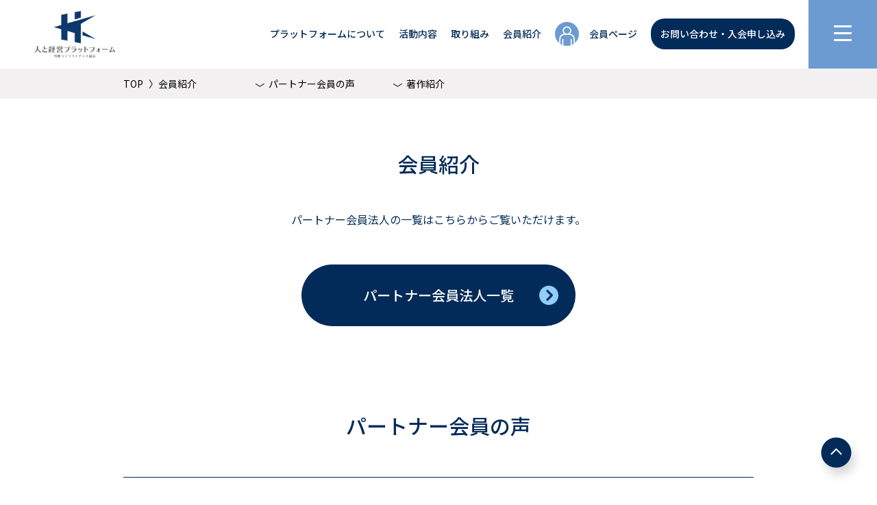

--- FILE ---
content_type: text/html; charset=UTF-8
request_url: https://roumu-compliance.jp/member/
body_size: 11551
content:
<!DOCTYPE html>
<html lang="ja">
<head prefix="og: https://ogp.me/ns# fb: http://ogp.me/ns/fb#">
<meta charset="UTF-8">
<meta http-equiv="X-UA-Compatible" content="IE=edge">




<meta name="format-detection" content="telephone=no,address=no,email=no">
<meta name="viewport" content="width=device-width, initial-scale=1.0, maximum-scale=1.0, user-scalable=no">

<!-- CSS -->
<link rel="stylesheet" type="text/css" href="https://roumu-compliance.jp/wp-content/themes/hrc_2023/style.css" />
<link rel="stylesheet" type="text/css" href="https://roumu-compliance.jp/wp-content/themes/hrc_2023/css/member.css" />
<!-- //CSS -->

<!-- webfont -->
<link rel="preconnect" href="https://fonts.googleapis.com">
<link rel="preconnect" href="https://fonts.gstatic.com" crossorigin>
<link href="https://fonts.googleapis.com/css2?family=Noto+Sans+JP:wght@300;400;500;700&display=swap" rel="stylesheet">
<link href="https://fonts.googleapis.com/css2?family=Julius+Sans+One&display=swap" rel="stylesheet">
<!-- //webfont -->

<!-- jQuery -->
<script src="https://ajax.googleapis.com/ajax/libs/jquery/3.6.0/jquery.min.js"></script>
<script>
window.jQuery || document.write('<script src="js/jquery-3.6.0.min.js"><\/script>')
</script>
<!-- //jQuery -->


<script src="https://roumu-compliance.jp/wp-content/themes/hrc_2023/js/common.js"></script>

<script type="text/javascript">
piAId = '953923';
piCId = '2562';
piHostname = 'pi.pardot.com';

(function() {
	function async_load(){
		var s = document.createElement('script'); s.type = 'text/javascript';
		s.src = ('https:' == document.location.protocol ? 'https://pi' : 'http://cdn') + '.pardot.com/pd.js';
		var c = document.getElementsByTagName('script')[0]; c.parentNode.insertBefore(s, c);
	}
	if(window.attachEvent) { window.attachEvent('onload', async_load); }
	else { window.addEventListener('load', async_load, false); }
})();
</script>

<!-- Google tag (gtag.js) -->
<script async src="https://www.googletagmanager.com/gtag/js?id=G-KX94JYT9P8"></script>
<script>
  window.dataLayer = window.dataLayer || [];
  function gtag(){dataLayer.push(arguments);}
  gtag('js', new Date());

  gtag('config', 'G-KX94JYT9P8');
</script>

	<style>img:is([sizes="auto" i], [sizes^="auto," i]) { contain-intrinsic-size: 3000px 1500px }</style>
	
		<!-- All in One SEO 4.9.2 - aioseo.com -->
		<title>会員紹介 | 人と経営プラットフォーム｜労務コンプライアンス協会</title>
	<meta name="description" content="TOP〉 会員紹介 〉パートナー会員の声 〉著作紹介 会員紹介 パートナー会員法人の一覧はこちらからご覧いただ" />
	<meta name="robots" content="max-image-preview:large" />
	<link rel="canonical" href="https://roumu-compliance.jp/member/" />
	<meta name="generator" content="All in One SEO (AIOSEO) 4.9.2" />
		<meta property="og:locale" content="ja_JP" />
		<meta property="og:site_name" content="人と経営プラットフォーム｜労務コンプライアンス協会" />
		<meta property="og:type" content="article" />
		<meta property="og:title" content="会員紹介 | 人と経営プラットフォーム｜労務コンプライアンス協会" />
		<meta property="og:description" content="TOP〉 会員紹介 〉パートナー会員の声 〉著作紹介 会員紹介 パートナー会員法人の一覧はこちらからご覧いただ" />
		<meta property="og:url" content="https://roumu-compliance.jp/member/" />
		<meta property="og:image" content="https://roumu-compliance.jp/wp-content/uploads/2023/10/ogp.png" />
		<meta property="og:image:secure_url" content="https://roumu-compliance.jp/wp-content/uploads/2023/10/ogp.png" />
		<meta property="og:image:width" content="742" />
		<meta property="og:image:height" content="361" />
		<meta property="article:published_time" content="2023-10-24T04:28:31+00:00" />
		<meta property="article:modified_time" content="2025-12-12T04:54:04+00:00" />
		<meta name="twitter:card" content="summary" />
		<meta name="twitter:title" content="会員紹介 | 人と経営プラットフォーム｜労務コンプライアンス協会" />
		<meta name="twitter:description" content="TOP〉 会員紹介 〉パートナー会員の声 〉著作紹介 会員紹介 パートナー会員法人の一覧はこちらからご覧いただ" />
		<meta name="twitter:image" content="https://roumu-compliance.jp/wp-content/uploads/2023/10/ogp.png" />
		<script type="application/ld+json" class="aioseo-schema">
			{"@context":"https:\/\/schema.org","@graph":[{"@type":"BreadcrumbList","@id":"https:\/\/roumu-compliance.jp\/member\/#breadcrumblist","itemListElement":[{"@type":"ListItem","@id":"https:\/\/roumu-compliance.jp#listItem","position":1,"name":"\u30db\u30fc\u30e0","item":"https:\/\/roumu-compliance.jp","nextItem":{"@type":"ListItem","@id":"https:\/\/roumu-compliance.jp\/member\/#listItem","name":"\u4f1a\u54e1\u7d39\u4ecb"}},{"@type":"ListItem","@id":"https:\/\/roumu-compliance.jp\/member\/#listItem","position":2,"name":"\u4f1a\u54e1\u7d39\u4ecb","previousItem":{"@type":"ListItem","@id":"https:\/\/roumu-compliance.jp#listItem","name":"\u30db\u30fc\u30e0"}}]},{"@type":"Organization","@id":"https:\/\/roumu-compliance.jp\/#organization","name":"\u4e00\u822c\u793e\u56e3\u6cd5\u4eba \u52b4\u52d9\u30b3\u30f3\u30d7\u30e9\u30a4\u30a2\u30f3\u30b9\u5354\u4f1a","url":"https:\/\/roumu-compliance.jp\/"},{"@type":"WebPage","@id":"https:\/\/roumu-compliance.jp\/member\/#webpage","url":"https:\/\/roumu-compliance.jp\/member\/","name":"\u4f1a\u54e1\u7d39\u4ecb | \u4eba\u3068\u7d4c\u55b6\u30d7\u30e9\u30c3\u30c8\u30d5\u30a9\u30fc\u30e0\uff5c\u52b4\u52d9\u30b3\u30f3\u30d7\u30e9\u30a4\u30a2\u30f3\u30b9\u5354\u4f1a","description":"TOP\u3009 \u4f1a\u54e1\u7d39\u4ecb \u3009\u30d1\u30fc\u30c8\u30ca\u30fc\u4f1a\u54e1\u306e\u58f0 \u3009\u8457\u4f5c\u7d39\u4ecb \u4f1a\u54e1\u7d39\u4ecb \u30d1\u30fc\u30c8\u30ca\u30fc\u4f1a\u54e1\u6cd5\u4eba\u306e\u4e00\u89a7\u306f\u3053\u3061\u3089\u304b\u3089\u3054\u89a7\u3044\u305f\u3060","inLanguage":"ja","isPartOf":{"@id":"https:\/\/roumu-compliance.jp\/#website"},"breadcrumb":{"@id":"https:\/\/roumu-compliance.jp\/member\/#breadcrumblist"},"datePublished":"2023-10-24T13:28:31+09:00","dateModified":"2025-12-12T13:54:04+09:00"},{"@type":"WebSite","@id":"https:\/\/roumu-compliance.jp\/#website","url":"https:\/\/roumu-compliance.jp\/","name":"\u4e00\u822c\u793e\u56e3\u6cd5\u4eba \u52b4\u52d9\u30b3\u30f3\u30d7\u30e9\u30a4\u30a2\u30f3\u30b9\u5354\u4f1a","inLanguage":"ja","publisher":{"@id":"https:\/\/roumu-compliance.jp\/#organization"}}]}
		</script>
		<!-- All in One SEO -->

<script type="text/javascript">
/* <![CDATA[ */
window._wpemojiSettings = {"baseUrl":"https:\/\/s.w.org\/images\/core\/emoji\/16.0.1\/72x72\/","ext":".png","svgUrl":"https:\/\/s.w.org\/images\/core\/emoji\/16.0.1\/svg\/","svgExt":".svg","source":{"concatemoji":"https:\/\/roumu-compliance.jp\/wp-includes\/js\/wp-emoji-release.min.js?ver=6.8.3"}};
/*! This file is auto-generated */
!function(s,n){var o,i,e;function c(e){try{var t={supportTests:e,timestamp:(new Date).valueOf()};sessionStorage.setItem(o,JSON.stringify(t))}catch(e){}}function p(e,t,n){e.clearRect(0,0,e.canvas.width,e.canvas.height),e.fillText(t,0,0);var t=new Uint32Array(e.getImageData(0,0,e.canvas.width,e.canvas.height).data),a=(e.clearRect(0,0,e.canvas.width,e.canvas.height),e.fillText(n,0,0),new Uint32Array(e.getImageData(0,0,e.canvas.width,e.canvas.height).data));return t.every(function(e,t){return e===a[t]})}function u(e,t){e.clearRect(0,0,e.canvas.width,e.canvas.height),e.fillText(t,0,0);for(var n=e.getImageData(16,16,1,1),a=0;a<n.data.length;a++)if(0!==n.data[a])return!1;return!0}function f(e,t,n,a){switch(t){case"flag":return n(e,"\ud83c\udff3\ufe0f\u200d\u26a7\ufe0f","\ud83c\udff3\ufe0f\u200b\u26a7\ufe0f")?!1:!n(e,"\ud83c\udde8\ud83c\uddf6","\ud83c\udde8\u200b\ud83c\uddf6")&&!n(e,"\ud83c\udff4\udb40\udc67\udb40\udc62\udb40\udc65\udb40\udc6e\udb40\udc67\udb40\udc7f","\ud83c\udff4\u200b\udb40\udc67\u200b\udb40\udc62\u200b\udb40\udc65\u200b\udb40\udc6e\u200b\udb40\udc67\u200b\udb40\udc7f");case"emoji":return!a(e,"\ud83e\udedf")}return!1}function g(e,t,n,a){var r="undefined"!=typeof WorkerGlobalScope&&self instanceof WorkerGlobalScope?new OffscreenCanvas(300,150):s.createElement("canvas"),o=r.getContext("2d",{willReadFrequently:!0}),i=(o.textBaseline="top",o.font="600 32px Arial",{});return e.forEach(function(e){i[e]=t(o,e,n,a)}),i}function t(e){var t=s.createElement("script");t.src=e,t.defer=!0,s.head.appendChild(t)}"undefined"!=typeof Promise&&(o="wpEmojiSettingsSupports",i=["flag","emoji"],n.supports={everything:!0,everythingExceptFlag:!0},e=new Promise(function(e){s.addEventListener("DOMContentLoaded",e,{once:!0})}),new Promise(function(t){var n=function(){try{var e=JSON.parse(sessionStorage.getItem(o));if("object"==typeof e&&"number"==typeof e.timestamp&&(new Date).valueOf()<e.timestamp+604800&&"object"==typeof e.supportTests)return e.supportTests}catch(e){}return null}();if(!n){if("undefined"!=typeof Worker&&"undefined"!=typeof OffscreenCanvas&&"undefined"!=typeof URL&&URL.createObjectURL&&"undefined"!=typeof Blob)try{var e="postMessage("+g.toString()+"("+[JSON.stringify(i),f.toString(),p.toString(),u.toString()].join(",")+"));",a=new Blob([e],{type:"text/javascript"}),r=new Worker(URL.createObjectURL(a),{name:"wpTestEmojiSupports"});return void(r.onmessage=function(e){c(n=e.data),r.terminate(),t(n)})}catch(e){}c(n=g(i,f,p,u))}t(n)}).then(function(e){for(var t in e)n.supports[t]=e[t],n.supports.everything=n.supports.everything&&n.supports[t],"flag"!==t&&(n.supports.everythingExceptFlag=n.supports.everythingExceptFlag&&n.supports[t]);n.supports.everythingExceptFlag=n.supports.everythingExceptFlag&&!n.supports.flag,n.DOMReady=!1,n.readyCallback=function(){n.DOMReady=!0}}).then(function(){return e}).then(function(){var e;n.supports.everything||(n.readyCallback(),(e=n.source||{}).concatemoji?t(e.concatemoji):e.wpemoji&&e.twemoji&&(t(e.twemoji),t(e.wpemoji)))}))}((window,document),window._wpemojiSettings);
/* ]]> */
</script>
<style id='wp-emoji-styles-inline-css' type='text/css'>

	img.wp-smiley, img.emoji {
		display: inline !important;
		border: none !important;
		box-shadow: none !important;
		height: 1em !important;
		width: 1em !important;
		margin: 0 0.07em !important;
		vertical-align: -0.1em !important;
		background: none !important;
		padding: 0 !important;
	}
</style>
<link rel='stylesheet' id='wp-block-library-css' href='https://roumu-compliance.jp/wp-includes/css/dist/block-library/style.min.css?ver=6.8.3' type='text/css' media='all' />
<style id='classic-theme-styles-inline-css' type='text/css'>
/*! This file is auto-generated */
.wp-block-button__link{color:#fff;background-color:#32373c;border-radius:9999px;box-shadow:none;text-decoration:none;padding:calc(.667em + 2px) calc(1.333em + 2px);font-size:1.125em}.wp-block-file__button{background:#32373c;color:#fff;text-decoration:none}
</style>
<link rel='stylesheet' id='aioseo/css/src/vue/standalone/blocks/table-of-contents/global.scss-css' href='https://roumu-compliance.jp/wp-content/plugins/all-in-one-seo-pack/dist/Lite/assets/css/table-of-contents/global.e90f6d47.css?ver=4.9.2' type='text/css' media='all' />
<style id='global-styles-inline-css' type='text/css'>
:root{--wp--preset--aspect-ratio--square: 1;--wp--preset--aspect-ratio--4-3: 4/3;--wp--preset--aspect-ratio--3-4: 3/4;--wp--preset--aspect-ratio--3-2: 3/2;--wp--preset--aspect-ratio--2-3: 2/3;--wp--preset--aspect-ratio--16-9: 16/9;--wp--preset--aspect-ratio--9-16: 9/16;--wp--preset--color--black: #000000;--wp--preset--color--cyan-bluish-gray: #abb8c3;--wp--preset--color--white: #ffffff;--wp--preset--color--pale-pink: #f78da7;--wp--preset--color--vivid-red: #cf2e2e;--wp--preset--color--luminous-vivid-orange: #ff6900;--wp--preset--color--luminous-vivid-amber: #fcb900;--wp--preset--color--light-green-cyan: #7bdcb5;--wp--preset--color--vivid-green-cyan: #00d084;--wp--preset--color--pale-cyan-blue: #8ed1fc;--wp--preset--color--vivid-cyan-blue: #0693e3;--wp--preset--color--vivid-purple: #9b51e0;--wp--preset--gradient--vivid-cyan-blue-to-vivid-purple: linear-gradient(135deg,rgba(6,147,227,1) 0%,rgb(155,81,224) 100%);--wp--preset--gradient--light-green-cyan-to-vivid-green-cyan: linear-gradient(135deg,rgb(122,220,180) 0%,rgb(0,208,130) 100%);--wp--preset--gradient--luminous-vivid-amber-to-luminous-vivid-orange: linear-gradient(135deg,rgba(252,185,0,1) 0%,rgba(255,105,0,1) 100%);--wp--preset--gradient--luminous-vivid-orange-to-vivid-red: linear-gradient(135deg,rgba(255,105,0,1) 0%,rgb(207,46,46) 100%);--wp--preset--gradient--very-light-gray-to-cyan-bluish-gray: linear-gradient(135deg,rgb(238,238,238) 0%,rgb(169,184,195) 100%);--wp--preset--gradient--cool-to-warm-spectrum: linear-gradient(135deg,rgb(74,234,220) 0%,rgb(151,120,209) 20%,rgb(207,42,186) 40%,rgb(238,44,130) 60%,rgb(251,105,98) 80%,rgb(254,248,76) 100%);--wp--preset--gradient--blush-light-purple: linear-gradient(135deg,rgb(255,206,236) 0%,rgb(152,150,240) 100%);--wp--preset--gradient--blush-bordeaux: linear-gradient(135deg,rgb(254,205,165) 0%,rgb(254,45,45) 50%,rgb(107,0,62) 100%);--wp--preset--gradient--luminous-dusk: linear-gradient(135deg,rgb(255,203,112) 0%,rgb(199,81,192) 50%,rgb(65,88,208) 100%);--wp--preset--gradient--pale-ocean: linear-gradient(135deg,rgb(255,245,203) 0%,rgb(182,227,212) 50%,rgb(51,167,181) 100%);--wp--preset--gradient--electric-grass: linear-gradient(135deg,rgb(202,248,128) 0%,rgb(113,206,126) 100%);--wp--preset--gradient--midnight: linear-gradient(135deg,rgb(2,3,129) 0%,rgb(40,116,252) 100%);--wp--preset--font-size--small: 13px;--wp--preset--font-size--medium: 20px;--wp--preset--font-size--large: 36px;--wp--preset--font-size--x-large: 42px;--wp--preset--spacing--20: 0.44rem;--wp--preset--spacing--30: 0.67rem;--wp--preset--spacing--40: 1rem;--wp--preset--spacing--50: 1.5rem;--wp--preset--spacing--60: 2.25rem;--wp--preset--spacing--70: 3.38rem;--wp--preset--spacing--80: 5.06rem;--wp--preset--shadow--natural: 6px 6px 9px rgba(0, 0, 0, 0.2);--wp--preset--shadow--deep: 12px 12px 50px rgba(0, 0, 0, 0.4);--wp--preset--shadow--sharp: 6px 6px 0px rgba(0, 0, 0, 0.2);--wp--preset--shadow--outlined: 6px 6px 0px -3px rgba(255, 255, 255, 1), 6px 6px rgba(0, 0, 0, 1);--wp--preset--shadow--crisp: 6px 6px 0px rgba(0, 0, 0, 1);}:where(.is-layout-flex){gap: 0.5em;}:where(.is-layout-grid){gap: 0.5em;}body .is-layout-flex{display: flex;}.is-layout-flex{flex-wrap: wrap;align-items: center;}.is-layout-flex > :is(*, div){margin: 0;}body .is-layout-grid{display: grid;}.is-layout-grid > :is(*, div){margin: 0;}:where(.wp-block-columns.is-layout-flex){gap: 2em;}:where(.wp-block-columns.is-layout-grid){gap: 2em;}:where(.wp-block-post-template.is-layout-flex){gap: 1.25em;}:where(.wp-block-post-template.is-layout-grid){gap: 1.25em;}.has-black-color{color: var(--wp--preset--color--black) !important;}.has-cyan-bluish-gray-color{color: var(--wp--preset--color--cyan-bluish-gray) !important;}.has-white-color{color: var(--wp--preset--color--white) !important;}.has-pale-pink-color{color: var(--wp--preset--color--pale-pink) !important;}.has-vivid-red-color{color: var(--wp--preset--color--vivid-red) !important;}.has-luminous-vivid-orange-color{color: var(--wp--preset--color--luminous-vivid-orange) !important;}.has-luminous-vivid-amber-color{color: var(--wp--preset--color--luminous-vivid-amber) !important;}.has-light-green-cyan-color{color: var(--wp--preset--color--light-green-cyan) !important;}.has-vivid-green-cyan-color{color: var(--wp--preset--color--vivid-green-cyan) !important;}.has-pale-cyan-blue-color{color: var(--wp--preset--color--pale-cyan-blue) !important;}.has-vivid-cyan-blue-color{color: var(--wp--preset--color--vivid-cyan-blue) !important;}.has-vivid-purple-color{color: var(--wp--preset--color--vivid-purple) !important;}.has-black-background-color{background-color: var(--wp--preset--color--black) !important;}.has-cyan-bluish-gray-background-color{background-color: var(--wp--preset--color--cyan-bluish-gray) !important;}.has-white-background-color{background-color: var(--wp--preset--color--white) !important;}.has-pale-pink-background-color{background-color: var(--wp--preset--color--pale-pink) !important;}.has-vivid-red-background-color{background-color: var(--wp--preset--color--vivid-red) !important;}.has-luminous-vivid-orange-background-color{background-color: var(--wp--preset--color--luminous-vivid-orange) !important;}.has-luminous-vivid-amber-background-color{background-color: var(--wp--preset--color--luminous-vivid-amber) !important;}.has-light-green-cyan-background-color{background-color: var(--wp--preset--color--light-green-cyan) !important;}.has-vivid-green-cyan-background-color{background-color: var(--wp--preset--color--vivid-green-cyan) !important;}.has-pale-cyan-blue-background-color{background-color: var(--wp--preset--color--pale-cyan-blue) !important;}.has-vivid-cyan-blue-background-color{background-color: var(--wp--preset--color--vivid-cyan-blue) !important;}.has-vivid-purple-background-color{background-color: var(--wp--preset--color--vivid-purple) !important;}.has-black-border-color{border-color: var(--wp--preset--color--black) !important;}.has-cyan-bluish-gray-border-color{border-color: var(--wp--preset--color--cyan-bluish-gray) !important;}.has-white-border-color{border-color: var(--wp--preset--color--white) !important;}.has-pale-pink-border-color{border-color: var(--wp--preset--color--pale-pink) !important;}.has-vivid-red-border-color{border-color: var(--wp--preset--color--vivid-red) !important;}.has-luminous-vivid-orange-border-color{border-color: var(--wp--preset--color--luminous-vivid-orange) !important;}.has-luminous-vivid-amber-border-color{border-color: var(--wp--preset--color--luminous-vivid-amber) !important;}.has-light-green-cyan-border-color{border-color: var(--wp--preset--color--light-green-cyan) !important;}.has-vivid-green-cyan-border-color{border-color: var(--wp--preset--color--vivid-green-cyan) !important;}.has-pale-cyan-blue-border-color{border-color: var(--wp--preset--color--pale-cyan-blue) !important;}.has-vivid-cyan-blue-border-color{border-color: var(--wp--preset--color--vivid-cyan-blue) !important;}.has-vivid-purple-border-color{border-color: var(--wp--preset--color--vivid-purple) !important;}.has-vivid-cyan-blue-to-vivid-purple-gradient-background{background: var(--wp--preset--gradient--vivid-cyan-blue-to-vivid-purple) !important;}.has-light-green-cyan-to-vivid-green-cyan-gradient-background{background: var(--wp--preset--gradient--light-green-cyan-to-vivid-green-cyan) !important;}.has-luminous-vivid-amber-to-luminous-vivid-orange-gradient-background{background: var(--wp--preset--gradient--luminous-vivid-amber-to-luminous-vivid-orange) !important;}.has-luminous-vivid-orange-to-vivid-red-gradient-background{background: var(--wp--preset--gradient--luminous-vivid-orange-to-vivid-red) !important;}.has-very-light-gray-to-cyan-bluish-gray-gradient-background{background: var(--wp--preset--gradient--very-light-gray-to-cyan-bluish-gray) !important;}.has-cool-to-warm-spectrum-gradient-background{background: var(--wp--preset--gradient--cool-to-warm-spectrum) !important;}.has-blush-light-purple-gradient-background{background: var(--wp--preset--gradient--blush-light-purple) !important;}.has-blush-bordeaux-gradient-background{background: var(--wp--preset--gradient--blush-bordeaux) !important;}.has-luminous-dusk-gradient-background{background: var(--wp--preset--gradient--luminous-dusk) !important;}.has-pale-ocean-gradient-background{background: var(--wp--preset--gradient--pale-ocean) !important;}.has-electric-grass-gradient-background{background: var(--wp--preset--gradient--electric-grass) !important;}.has-midnight-gradient-background{background: var(--wp--preset--gradient--midnight) !important;}.has-small-font-size{font-size: var(--wp--preset--font-size--small) !important;}.has-medium-font-size{font-size: var(--wp--preset--font-size--medium) !important;}.has-large-font-size{font-size: var(--wp--preset--font-size--large) !important;}.has-x-large-font-size{font-size: var(--wp--preset--font-size--x-large) !important;}
:where(.wp-block-post-template.is-layout-flex){gap: 1.25em;}:where(.wp-block-post-template.is-layout-grid){gap: 1.25em;}
:where(.wp-block-columns.is-layout-flex){gap: 2em;}:where(.wp-block-columns.is-layout-grid){gap: 2em;}
:root :where(.wp-block-pullquote){font-size: 1.5em;line-height: 1.6;}
</style>
<script type="text/javascript" src="https://roumu-compliance.jp/wp-includes/js/jquery/jquery.min.js?ver=3.7.1" id="jquery-core-js"></script>
<script type="text/javascript" src="https://roumu-compliance.jp/wp-includes/js/jquery/jquery-migrate.min.js?ver=3.4.1" id="jquery-migrate-js"></script>
<link rel="https://api.w.org/" href="https://roumu-compliance.jp/wp-json/" /><link rel="alternate" title="JSON" type="application/json" href="https://roumu-compliance.jp/wp-json/wp/v2/pages/1268" /><link rel='shortlink' href='https://roumu-compliance.jp/?p=1268' />
<link rel="alternate" title="oEmbed (JSON)" type="application/json+oembed" href="https://roumu-compliance.jp/wp-json/oembed/1.0/embed?url=https%3A%2F%2Froumu-compliance.jp%2Fmember%2F" />
<link rel="alternate" title="oEmbed (XML)" type="text/xml+oembed" href="https://roumu-compliance.jp/wp-json/oembed/1.0/embed?url=https%3A%2F%2Froumu-compliance.jp%2Fmember%2F&#038;format=xml" />
<style type="text/css">.recentcomments a{display:inline !important;padding:0 !important;margin:0 !important;}</style><link rel="icon" href="https://roumu-compliance.jp/wp-content/uploads/2023/10/cropped-icon-32x32.png" sizes="32x32" />
<link rel="icon" href="https://roumu-compliance.jp/wp-content/uploads/2023/10/cropped-icon-192x192.png" sizes="192x192" />
<link rel="apple-touch-icon" href="https://roumu-compliance.jp/wp-content/uploads/2023/10/cropped-icon-180x180.png" />
<meta name="msapplication-TileImage" content="https://roumu-compliance.jp/wp-content/uploads/2023/10/cropped-icon-270x270.png" />
</head>

<body>

<div id="Page">


<!--==========================
Header
============================-->
<header id="Header" class="under" role="banner">

	<div class="nav_box">
		<p class="menu-trigger"><a>
			<span></span>
			<span></span>
			<span></span>
		</a></p>
	</div>

	<div class="nav_bar">

		<h1 class="logo">
			<a href="https://roumu-compliance.jp">
				<img src="https://roumu-compliance.jp/wp-content/themes/hrc_2023/images/common/logo.png" width="118" height="auto" alt="労務コンプライアンス協会">
			</a>
		</h1>

		<ul class="visible_nav">
			<li><a href="https://roumu-compliance.jp/platform">
				プラットフォームについて
			</a></li>
			<li><a href="https://roumu-compliance.jp/activities">
				活動内容
			</a></li>
			<li><a href="https://roumu-compliance.jp/effort">
				取り組み
			</a></li>
			<li><a href="https://roumu-compliance.jp/member">
				会員紹介
			</a></li>
							<li class="login_btn"><a href="javascript:void(0)">
					会員ページ
				</a></li>
						<li class="hd_blue_btn"><a href="https://roumu-compliance.jp/entry" class="dsw">
				お問い合わせ・入会申し込み
			</a></li>
		</ul>

		<!-- ~~~ グローバルナビ ~~~ -->
		<div class="global_navi" role="navigation">

			<div class="global_navi_inner">

				<!-- ナビ -->
				<nav id="Navi">
					<ul class="nav">
						<li>
						<a href="https://roumu-compliance.jp">TOPページ</a>
						</li>
						<li>
						<a href="https://roumu-compliance.jp/platform">プラットフォームについて</a>
						<ul>
							<li><a href="https://roumu-compliance.jp/platform/#Sec02"><span>〉</span>私たちの想い</a></li>
							<li><a href="https://roumu-compliance.jp/platform/#Sec03"><span>〉</span>代表理事紹介</a></li>
							<li><a href="https://roumu-compliance.jp/platform/#Sec04"><span>〉</span>提供価値</a></li>
						</ul>
						</li>
						<li>
						<a href="https://roumu-compliance.jp/activities">活動内容</a>
						<ul>
							<li><a href="https://roumu-compliance.jp/activities/#Sec03"><span>〉</span>定例勉強会</a></li>
							<li><a href="https://roumu-compliance.jp/activities/#Sec04"><span>〉</span>IPO労務コンサルタント養成講座</a></li>
							<li><a href="https://roumu-compliance.jp/activities/#Sec05"><span>〉</span>人事コンサルタント養成講座</a></li>
						</ul>
						</li>
						<li>
						<a href="https://roumu-compliance.jp/effort">取り組み</a>
						<ul>
							<li><a href="https://roumu-compliance.jp/effort/#Sec02"><span>〉</span>人権DD</a></li>
							<li><a href="https://roumu-compliance.jp/effort/#Sec03"><span>〉</span>人的資本経営</a></li>
							<li><a href="https://roumu-compliance.jp/effort/#Sec04"><span>〉</span>労務コンプライアンス調査</a></li>
						</ul>
						</li>
						<li>
						<a href="https://roumu-compliance.jp/member">会員紹介</a>
						<ul>
							<li><a href="https://roumu-compliance.jp/member/#Sec02"><span>〉</span>パートナー会員の声</a></li>
							<li><a href="https://roumu-compliance.jp/member/#Sec03"><span>〉</span>著作紹介</a></li>
						</ul>
						</li>
						<li class="pc">
															<a href="https://roumu-compliance.jp/member_login">
								会員ページ</a>
														<ul>
							<li><a href="https://roumu-compliance.jp/pdfdl"><span>〉</span>資料ダウンロード</a></li>
							<li><a href="https://roumu-compliance.jp/movie"><span>〉</span>動画</a></li>
							</ul>
						</li>
													<li class="sp login_btn">
								<a href="javascript:void(0)">
								会員ページ</a>
							</li>
												<li class="sp">
							<ul>
							<li><a href="https://roumu-compliance.jp/pdfdl"><span>〉</span>資料ダウンロード</a></li>
							<li><a href="https://roumu-compliance.jp/movie"><span>〉</span>動画</a></li>
							</ul>
						</li>
						<li>
						<a href="https://roumu-compliance.jp/faq/">よくある質問</a>
						</li>
						<li>
						<a href="https://roumu-compliance.jp/entry">入会申し込み</a>
						</li>
						<li>
						<a href="https://roumu-compliance.jp/entry/#privacy">プライバシーポリシー</a>
						</li>
						<li>
						<a href="https://roumu-compliance.jp/entry/#SitePolicy">サイトポリシー</a>
						</li>
					</ul>
					<div class="info_txt">
						<p><a href="https://roumu-compliance.jp/info"><img src="https://roumu-compliance.jp/wp-content/themes/hrc_2023/images/top/ttl_01.png" width="154" height="auto" alt="infomation"><span>新着情報</span></a></p>
					</div>
					<ul class="sns_link">
						<li><a href="https://twitter.com/roumucompliance" target="_blank">
							<img src="https://roumu-compliance.jp/wp-content/themes/hrc_2023/images/common/icon_x.png" width="15" height="auto" alt="X">
						</a></li>
						<li><a href="https://www.facebook.com/profile.php?id=100090524606293" target="_blank">
							<img src="https://roumu-compliance.jp/wp-content/themes/hrc_2023/images/common/icon_fb.png" width="20" height="auto" alt="facebook">
						</a></li>
						<li><a href="https://www.youtube.com/channel/UCg1zb0tRpMBxsANyRJWS4Sw" target="_blank">
							<img src="https://roumu-compliance.jp/wp-content/themes/hrc_2023/images/common/icon_yt.png" width="20" height=auto alt="youtube">
						</a></li>
					</ul>
				</nav><!-- // #Navi -->
				<!-- //ナビ -->

			</div><!-- // .global_navi_inner -->

		</div><!-- // .global_navi -->
		<!-- ~~~ //グローバルナビ ~~~ -->

	</div>


<div class="login_box">
	<div class="inner">
					<!-- 未認証の場合 -->
			<div class="login-form-icon">
				<img src="https://roumu-compliance.jp/wp-content/themes/hrc_2023/images/login/icon_login_02.png">
			</div>
			<form name="loginform" id="headerLoginForm" action="https://roumu-compliance.jp/member_login/" method="post">
				<p class="login-password">
					<label for="header_user_pass">パスワード</label>
					<input type="password" name="member_password" id="header_user_pass" class="input" value="" size="20" required />
				</p>
				<p class="login-lost-password">
					<a href="https://roumu-compliance.jp/entry/">パスワードを忘れた方はお問い合わせください</a>
				</p>
				<p class="login-submit" style="margin-top: 32px;">
					<input type="submit" name="member_login_submit" id="header-login-submit" class="button button-primary" value="ログイン" />
				</p>

							</form>
			</div>
</div>

</header><!-- // #Header -->

<!--==========================
Content
============================-->
<div id="Content" class="cf">


			
		<!--==========================
Main
============================-->
	<main id="Main" class="under member_page" role="main">

		<div class="breadcrumb">
			<div class="inner">
				<ul>
					<li><a href="https://roumu-compliance.jp">TOP</a><span>〉</span></li>
					<li>会員紹介</li>
				</ul>
				<ul>
					<li><a href="#Sec02"><span class="arrow">〉</span>パートナー会員の声</a></li>
					<li><a href="#Sec03"><span class="arrow">〉</span>著作紹介</a></li>
				</ul>
			</div>
		</div>

		<section id="Sec01">
			<div class="inner">

				<h2 class="ttl">
					会員紹介
				</h2>

				<p class="main_txt">
					パートナー会員法人の一覧はこちらからご覧いただけます。
				</p>

				<p class="btn_l">
					<a href="https://roumu-compliance.jp/2025/12/01/会員法人一覧/">パートナー会員法人一覧</a>
				</p>


			</div><!-- // .inner -->
		</section><!-- // #Sec01 -->

		<section id="Sec02">
			<div class="inner">

				<h2 class="ttl">
					パートナー会員の声
				</h2>

					<div class="voice_list">

				<ul>



						<li>
							<a href="https://roumu-compliance.jp/2023/10/20/kaiinnokoe/">
								<div class="img_box">
									<p class="img">
										<img fetchpriority="high" decoding="async" width="600" height="314" src="https://roumu-compliance.jp/wp-content/uploads/2023/10/46231dbbbd5a82faf2c69d7fa44621d1-600x314.jpg" class="attachment-eyecatch_s size-eyecatch_s wp-post-image" alt="" srcset="https://roumu-compliance.jp/wp-content/uploads/2023/10/46231dbbbd5a82faf2c69d7fa44621d1-600x314.jpg 600w, https://roumu-compliance.jp/wp-content/uploads/2023/10/46231dbbbd5a82faf2c69d7fa44621d1-300x157.jpg 300w, https://roumu-compliance.jp/wp-content/uploads/2023/10/46231dbbbd5a82faf2c69d7fa44621d1-360x188.jpg 360w, https://roumu-compliance.jp/wp-content/uploads/2023/10/46231dbbbd5a82faf2c69d7fa44621d1.jpg 703w" sizes="(max-width: 600px) 100vw, 600px" />									</p>
									<p class="tag introduce">
										会員紹介
									</p>
								</div>
								<div class="txt_box">
									<p class="ttl">
										パートナー会員の声（社会保険労務士法人 総合経営サービス 肥後労務管理事務所）									</p>
									<p class="companyname">
																			</p>
								</div>
							</a>
						</li>







						<li>
							<a href="https://roumu-compliance.jp/2026/01/13/%e5%8d%94%e8%b3%9b%e4%bc%81%e6%a5%ad%e4%b8%80%e8%a6%a7-2/">
								<div class="img_box">
									<p class="img">
										<img decoding="async" width="600" height="292" src="https://roumu-compliance.jp/wp-content/uploads/2023/10/ogp-600x292.png" class="attachment-eyecatch_s size-eyecatch_s wp-post-image" alt="" srcset="https://roumu-compliance.jp/wp-content/uploads/2023/10/ogp-600x292.png 600w, https://roumu-compliance.jp/wp-content/uploads/2023/10/ogp-300x146.png 300w, https://roumu-compliance.jp/wp-content/uploads/2023/10/ogp-360x175.png 360w, https://roumu-compliance.jp/wp-content/uploads/2023/10/ogp.png 742w" sizes="(max-width: 600px) 100vw, 600px" />									</p>
									<p class="tag introduce">
										会員紹介
									</p>
								</div>
								<div class="txt_box">
									<p class="ttl">
										協賛企業一覧									</p>
									<p class="companyname">
																			</p>
								</div>
							</a>
						</li>




						<li>
							<a href="https://roumu-compliance.jp/2026/01/01/%e4%bc%9a%e5%93%a1%e6%b3%95%e4%ba%ba%e4%b8%80%e8%a6%a7/">
								<div class="img_box">
									<p class="img">
										<img decoding="async" width="600" height="292" src="https://roumu-compliance.jp/wp-content/uploads/2023/10/ogp-600x292.png" class="attachment-eyecatch_s size-eyecatch_s wp-post-image" alt="" srcset="https://roumu-compliance.jp/wp-content/uploads/2023/10/ogp-600x292.png 600w, https://roumu-compliance.jp/wp-content/uploads/2023/10/ogp-300x146.png 300w, https://roumu-compliance.jp/wp-content/uploads/2023/10/ogp-360x175.png 360w, https://roumu-compliance.jp/wp-content/uploads/2023/10/ogp.png 742w" sizes="(max-width: 600px) 100vw, 600px" />									</p>
									<p class="tag introduce">
										会員紹介
									</p>
								</div>
								<div class="txt_box">
									<p class="ttl">
										会員法人一覧									</p>
									<p class="companyname">
																			</p>
								</div>
							</a>
						</li>




				</ul>

			</div>


			<div class="fukidashi_box">
				<div class="left">
					<a href="https://roumu-compliance.jp/activities/#Sec03">
					<p class="ttl">
						【定例勉強会について】
					</p>
					<ul class="txt">
						<li>
							◯ 定例勉強会で得た実務的な知識が、IPO支援の現場で役立っています。
						</li>
						<li>
							◯ 顧問先からの相談で悩んでいたことについて、定例勉強会の場やチャットで質問することができ、自信をもって顧問先に回答できました。
						</li>
						<li>
							◯ 新人の担当者や事務員の教育コンテンツとして定例勉強会とアーカイブ動画を活用しています。
						</li>
						<li>
							◯ 法改正時には、定例勉強会での配布資料を活用して顧問先への説明を行っています。
						</li>
					</ul>
					</a>
				</div>
				<div class="right">
					<a href="https://roumu-compliance.jp/platform/#RPA">
					<p class="ttl">
						【提供システムについて】
					</p>
					<ul class="txt">
						<li>
							◯ RPAの導入で業務効率化を行うことで、事務員がコンサルティングの案件に参加するための時間を確保しています。
						</li>
						<li>
							◯ 労務コンプライアンス調査システムを活用して、労務監査や報告書の作成を行っています。
						</li>
					</ul>
					</a>
				</div>
				<div class="left">
					<a href="https://roumu-compliance.jp/effort">
					<p class="ttl">
						【取り組みについて】
					</p>
					<ul class="txt">
						<li>
							◯ 人的資本経営やビジネスと人権に関して、専門家として関与できることは？ と考えるようになりました。
						</li>
						<li>
							◯ 自分だけでは情報収集しきれない分野について、最新の情報を知ることができるので助かっています。
						</li>
					</ul>
					</a>
				</div>
				<div class="right">
					<a href="https://roumu-compliance.jp/2023/10/02/協賛企業一覧-2/">
					<p class="ttl">
						【協賛企業について】
					</p>
					<ul class="txt">
						<li>
							◯ 協賛企業が提供する様々なDXツールを事務所に導入することにより、業務効率化を目指しています。
						</li>
						<li>
							◯ 勤怠管理システムの導入で悩んでいたお客さまに対して、協賛企業を紹介し導入が決まりました。
						</li>
					</ul>
					</a>
				</div>
				<div class="left">
					<a href="https://roumu-compliance.jp/info/seminar/">
					<p class="ttl">
						【セミナーについて】
					</p>
					<ul class="txt">
						<li>
							◯ 人と経営プラットフォームが開催するセミナーを、幅広い情報収集に活用しています。
						</li>
					</ul>
					</a>
				</div>
			</div>

			<p class="link">
				<a href="https://roumu-compliance.jp/info/introduce" class="btn_s">〉view more</a>
			</p>


			</div><!-- // .inner -->
		</section><!-- // #Sec02 -->

		<section id="Sec03">
			<div class="inner">

				<h2 class="ttl">
					会員紹介・著作紹介
				</h2>

					<div class="list_box">

				<ul class="list">


					<li><a href="https://roumu-compliance.jp/2026/01/13/%e5%8d%94%e8%b3%9b%e4%bc%81%e6%a5%ad%e4%b8%80%e8%a6%a7-2/">

<p class="tag introduce">会員紹介</p><p class="tag commit">取り組み</p><p class="tag other">その他活動内容</p><p class="tag news">お知らせ</p><p class="tag report">活動内容</p>						
						<p class="img">
							<img decoding="async" width="600" height="292" src="https://roumu-compliance.jp/wp-content/uploads/2023/10/ogp-600x292.png" class="attachment-eyecatch_s size-eyecatch_s wp-post-image" alt="" srcset="https://roumu-compliance.jp/wp-content/uploads/2023/10/ogp-600x292.png 600w, https://roumu-compliance.jp/wp-content/uploads/2023/10/ogp-300x146.png 300w, https://roumu-compliance.jp/wp-content/uploads/2023/10/ogp-360x175.png 360w, https://roumu-compliance.jp/wp-content/uploads/2023/10/ogp.png 742w" sizes="(max-width: 600px) 100vw, 600px" />						</p>
						<p class="date">
							2026.01.13						</p>
						<p class="txt">
							協賛企業一覧						</p>

					</a></li>


					<li><a href="https://roumu-compliance.jp/2026/01/01/%e4%bc%9a%e5%93%a1%e6%b3%95%e4%ba%ba%e4%b8%80%e8%a6%a7/">

<p class="tag introduce">会員紹介</p><p class="tag news">お知らせ</p><p class="tag report">活動内容</p>						
						<p class="img">
							<img decoding="async" width="600" height="292" src="https://roumu-compliance.jp/wp-content/uploads/2023/10/ogp-600x292.png" class="attachment-eyecatch_s size-eyecatch_s wp-post-image" alt="" srcset="https://roumu-compliance.jp/wp-content/uploads/2023/10/ogp-600x292.png 600w, https://roumu-compliance.jp/wp-content/uploads/2023/10/ogp-300x146.png 300w, https://roumu-compliance.jp/wp-content/uploads/2023/10/ogp-360x175.png 360w, https://roumu-compliance.jp/wp-content/uploads/2023/10/ogp.png 742w" sizes="(max-width: 600px) 100vw, 600px" />						</p>
						<p class="date">
							2026.01.01						</p>
						<p class="txt">
							会員法人一覧						</p>

					</a></li>


					<li><a href="https://roumu-compliance.jp/2025/10/10/book20251010/">

<p class="tag author">著作紹介</p><p class="tag news">お知らせ</p>						
						<p class="img">
							<img decoding="async" width="600" height="600" src="https://roumu-compliance.jp/wp-content/uploads/2023/10/d5e65fa45affefc2f2a4a2af70675c2f-600x600.jpg" class="attachment-eyecatch_s size-eyecatch_s wp-post-image" alt="" srcset="https://roumu-compliance.jp/wp-content/uploads/2023/10/d5e65fa45affefc2f2a4a2af70675c2f-600x600.jpg 600w, https://roumu-compliance.jp/wp-content/uploads/2023/10/d5e65fa45affefc2f2a4a2af70675c2f-300x300.jpg 300w, https://roumu-compliance.jp/wp-content/uploads/2023/10/d5e65fa45affefc2f2a4a2af70675c2f-1024x1024.jpg 1024w, https://roumu-compliance.jp/wp-content/uploads/2023/10/d5e65fa45affefc2f2a4a2af70675c2f-150x150.jpg 150w, https://roumu-compliance.jp/wp-content/uploads/2023/10/d5e65fa45affefc2f2a4a2af70675c2f-768x768.jpg 768w, https://roumu-compliance.jp/wp-content/uploads/2023/10/d5e65fa45affefc2f2a4a2af70675c2f-1536x1536.jpg 1536w, https://roumu-compliance.jp/wp-content/uploads/2023/10/d5e65fa45affefc2f2a4a2af70675c2f-2048x2048.jpg 2048w, https://roumu-compliance.jp/wp-content/uploads/2023/10/d5e65fa45affefc2f2a4a2af70675c2f-360x360.jpg 360w, https://roumu-compliance.jp/wp-content/uploads/2023/10/d5e65fa45affefc2f2a4a2af70675c2f-800x800.jpg 800w, https://roumu-compliance.jp/wp-content/uploads/2023/10/d5e65fa45affefc2f2a4a2af70675c2f-1200x1200.jpg 1200w" sizes="(max-width: 600px) 100vw, 600px" />						</p>
						<p class="date">
							2025.10.10						</p>
						<p class="txt">
							『実務解説　サイバーセキュリティ法〈第２版〉』八雲法律事務所						</p>

					</a></li>



				</ul>

				<p class="link">
					<a href="https://roumu-compliance.jp/info/author/" class="btn_s">〉view more</a>
				</p>

			</div>


			</div><!-- // .inner -->
		</section><!-- // #Sec03 -->


				<div class="entry_btn_box">
			<div class="inner">
				<p class="btn_l">
					<a href="https://roumu-compliance.jp/faq/">よくある質問</a>
				</p>
				<p class="btn_l white">
					<a href="https://roumu-compliance.jp/entry">お問い合わせ<span class="pc">・</span><br class="sp">入会申し込みフォーム</a>
				</p>
			</div><!-- // .inner -->
		</div>


	</main><!-- // #Main -->
	

	<p class="go_top"><a href="#Page">
		<img src="https://roumu-compliance.jp/wp-content/themes/hrc_2023/images/common/go_top.png" width="89" height="auto">
	</a></p>

</div><!-- // #Content -->


<!--==========================
Footer
============================-->
<footer id="Footer" role="contentinfo">

	<div class="inner">

		<!-- ナビ -->
		<nav id="FooterNavi">
			<ul>
				<li class="logo">
				<a href=""><img src="https://roumu-compliance.jp/wp-content/themes/hrc_2023/images/common/logo_ft.png" width="213" height="auto" alt="労務コンプライアンス協会"></a>
				</li>
				<li class="pc">
				<a href="https://roumu-compliance.jp">TOPページ</a>
				</li>
				<li>
					<ul>
						<li><a href="https://roumu-compliance.jp/platform">プラットフォームについて</a></li>
						<li><a href="https://roumu-compliance.jp/activities">活動内容</a></li>
						<li><a href="https://roumu-compliance.jp/effort">取り組み</a></li>
						<li><a href="https://roumu-compliance.jp/member">会員紹介</a></li>
						<li><a href="https://roumu-compliance.jp/faq/">よくある質問</a></li>
					</ul>
				</li>
				<li>
					<ul>
						<li><a href="https://roumu-compliance.jp/entry">入会申し込み</a></li>
						<li><a href="https://roumu-compliance.jp/entry/#privacy">プライバシーポリシー</a></li>
						<li><a href="https://roumu-compliance.jp/entry/#SitePolicy">サイトポリシー</a></li>
					</ul>
				</li>
				<li>
					<ul>
													<li><a href="https://roumu-compliance.jp/member_login">会員ログイン</a></li>
												<li><a href="https://roumu-compliance.jp/pdfdl/">資料ダウンロード</a></li>
						<li><a href="https://roumu-compliance.jp/movie/">動画</a></li>
					</ul>
				</li>
			</ul>
		</nav><!-- // #Navi -->
		<!-- //ナビ -->

		<ul class="sns_link">
			<li><a href="https://twitter.com/roumucompliance" target="_blank">
				<img src="https://roumu-compliance.jp/wp-content/themes/hrc_2023/images/common/icon_x.png" width="15" height="auto" alt="X">
			</a></li>
			<li><a href="https://www.facebook.com/profile.php?id=100090524606293" target="_blank">
				<img src="https://roumu-compliance.jp/wp-content/themes/hrc_2023/images/common/icon_fb.png" width="20" height="auto" alt="facebook">
			</a></li>
			<li><a href="https://www.youtube.com/channel/UCg1zb0tRpMBxsANyRJWS4Sw" target="_blank">
				<img src="https://roumu-compliance.jp/wp-content/themes/hrc_2023/images/common/icon_yt.png" width="20" height=auto alt="youtube">
			</a></li>
		</ul>

	<!-- コピーライト -->
	<p class="copy">
		© HR Compliance. All Rights Reserved.
	</p>
	<!-- //コピーライト -->

</footer><!-- // #Footer -->


</div><!-- // #Page -->

<script type="speculationrules">
{"prefetch":[{"source":"document","where":{"and":[{"href_matches":"\/*"},{"not":{"href_matches":["\/wp-*.php","\/wp-admin\/*","\/wp-content\/uploads\/*","\/wp-content\/*","\/wp-content\/plugins\/*","\/wp-content\/themes\/hrc_2023\/*","\/*\\?(.+)"]}},{"not":{"selector_matches":"a[rel~=\"nofollow\"]"}},{"not":{"selector_matches":".no-prefetch, .no-prefetch a"}}]},"eagerness":"conservative"}]}
</script>
<script type="module"  src="https://roumu-compliance.jp/wp-content/plugins/all-in-one-seo-pack/dist/Lite/assets/table-of-contents.95d0dfce.js?ver=4.9.2" id="aioseo/js/src/vue/standalone/blocks/table-of-contents/frontend.js-js"></script>
<script type="text/javascript" id="my-loadmore-js-extra">
/* <![CDATA[ */
var MyLoadmore = {"ajax_url":"https:\/\/roumu-compliance.jp\/wp-admin\/admin-ajax.php"};
/* ]]> */
</script>
<script type="text/javascript" src="https://roumu-compliance.jp/wp-content/themes/hrc_2023/js/loadmore.js?ver=1.0" id="my-loadmore-js"></script>
</body>
</html>


--- FILE ---
content_type: text/css
request_url: https://roumu-compliance.jp/wp-content/themes/hrc_2023/style.css
body_size: 9034
content:
@charset "utf-8";

/*
Theme Name: hrc_2023
Description: hrc template.
Version: 1
Author: hrc
Author URI: hrc
Version: 1.0
License: hrc
*/

/*--------------------------------------------------------------------------
   reset
---------------------------------------------------------------------------*/
html,body,div,span,object,iframe,h1,h2,h3,h4,h5,h6,p,blockquote,pre,abbr,address,cite,code,del,dfn,em,img,ins,kbd,q,samp,small,strong,
sub,sup,var,b,i,dl,dt,dd,ol,ul,li,fieldset,form,label,legend,table,caption,tbody,tfoot,thead,tr,th,td,article,aside,canvas,details,
figcaption,figure,footer,header,hgroup,menu,nav,section,summary,time,mark,audio,video{margin:0;padding:0;border:0;outline:0;font-size:100%;vertical-align:baseline;background:transparent;}
body{line-height:0;}
article,aside,details,figcaption,figure,main,footer,header,hgroup,menu,nav,section{display:block;}
ol,ul,li{list-style:none;}
blockquote,q{quotes:none;}
blockquote:before,blockquote:after,q:before,q:after{content:'';content:none;}
a{margin:0;padding:0;font-size:100%;vertical-align:baseline;background:transparent;text-decoration: none;}
ins{background-color:#ff9;color:#000;text-decoration:none;}
mark{background-color:#ff9;color:#000;font-style:italic;font-weight:bold;}
img{border:0;vertical-align:top;}
em{font-style:italic;}
del{text-decoration:line-through;}
abbr[title],dfn[title]{border-bottom:1px dotted;cursor:help;}
table{border-collapse:collapse;border-spacing:0;}
hr{display:block;height:1px;border:0;border-top:1px solid #ccc;margin:0;padding:0;}
input,select,textarea{font-family:inherit;font-style:inherit;font-weight:inherit;font-size:100%;margin:0;padding:0;vertical-align:middle;}
input:focus,textarea:focus,select:focus{outline:none;}


/*--------------------------------------------------------------------------
   html
---------------------------------------------------------------------------*/
html{
  overflow-y: scroll;
  font-size: 62.5%;
}

/*--------------------------------------------------------------------------
   body
---------------------------------------------------------------------------*/
body{
  color: #032B59;

  font-family: 'Noto Sans JP', "ヒラギノ角ゴ Pro W3","Hiragino Kaku Gothic Pro","メイリオ",Meiryo,"ＭＳ Ｐゴシック","MS PGothic",sans-serif;

  font-size: 1.6rem;
  letter-spacing: 0;
  line-height: 2;

  -webkit-text-size-adjust: 100%;
  -moz-text-size-adjust: none;
  -ms-text-size-adjust: 100%;
  text-size-adjust: 100%;

  background: #ffffff;
  overflow-x: hidden;
}

/*
::-moz-selection{
  color:;
  background:;
}
::selection{
  color:;
  background:;
}
*/

/*--------------------------------------------------------------------------
   base link
---------------------------------------------------------------------------*/
a{
  outline: none;
  -webkit-tap-highlight-color: rgba(255,255,255,1);
  color: #032B59;
  transition: 0.5s;
}
a:link,
a:visited{
  text-decoration: none;
}
a:hover{
  text-decoration: none;
  outline: none;
  opacity: 0.7;
}
a:active{
  outline: none;
}

a.dsw:hover{
  opacity: 1;
  box-shadow: 5px 10px 13px -10px rgba(0,0,0,0.7);
}

/*--------------------------------------------------------------------------
   Other
---------------------------------------------------------------------------*/

/* clearfix
-----------------------------------------------------------------*/
.cf:before,
.cf:after{
  content: "";
  display: table;
}
.cf:after{
  clear: both;
}
.cf{
  zoom: 1;
}
.sp{
  display: none!important;
}

.go_top{
  position: fixed;
  right: 10px;
  bottom: 5px;
  z-index: 3;
}

/* web font
-----------------------------------------------------------------*/


/*--------------------------------------------------------------------------
   Page
---------------------------------------------------------------------------*/

/*--------------------------------------------------------------------------
   Header
---------------------------------------------------------------------------*/
#Header{
  padding-top: 100px;
}

#Header .nav_bar{
  display: flex;
  justify-content: space-between;
  align-items: center;
  margin: 0 auto;
  padding: 16px 120px 16px 50px;
  position: fixed;
  top: 0;
  left: 0;
  right: 0;
  z-index: 6;
  background-color: #ffffff;
}

#Header .nav_bar .visible_nav{
  display: flex;
  align-items: center;
}
#Header .nav_bar .visible_nav li{
  margin-left: 20px;
}
#Header .nav_bar .visible_nav li a{
  color: #032B59;
  font-size: 1.4rem;
  line-height: 35px;
  font-weight: 500;
  display: block;
}
#Header .nav_bar .visible_nav li.login_btn a{
  padding-left: 50px;
  background-image: url(images/login/icon_login_01.png);
  background-repeat: no-repeat;
  background-size: 35px auto;
  background-position: left center;
}
#Header .nav_bar .visible_nav li.hd_blue_btn a{
  display: block;
  color: #ffffff;
  background: #032B59;
  border-radius: 20px;
  padding: 5px 14px;
}

#Header .logo{
}


#Header .mv{
  position: relative;
}
#Header .mv .fix_box{
  position: absolute;
  top: 40%;
  left: 100px;
}
#Header .mv .fix_box .txt{
  font-size: 2.8rem;
  font-weight: 500;
  color: #ffffff;
}
#Header .mv .fix_box .btn{
  margin-top: 40px;
}
#Header .mv .fix_box .btn a{
  font-size: 1.2rem;
  font-weight: 500;
  color: #ffffff;
  background-color: #032B59;
  background-image: url(images/common/arrow_r_b_s.png);
  background-repeat: no-repeat;
  background-size: 17px auto;
  background-position: center right 10px;
  padding: 6px 35px 8px 15px;
  border-radius: 20px;
}

.mv_img img{
  height: calc( 100vh - 100px);
  width: 100%;
  object-fit: cover;
}


.global_navi{
  display: none;
  position: fixed;
  top: 0;
  left: 0;
  width: calc( 100% - 100px);
  z-index: 10;
  background-color: #10295C;
  padding: 50px 50px 50px 100px;
  box-sizing: border-box;
}

#Navi{
  width: 100%;
  margin-top: 15px;
}
#Navi > ul.nav{
  display: block;
}
#Navi > ul.nav li a{
  color: #ffffff;
}
#Navi > ul.nav li a span{
  opacity: 0;
  transition: 0.5s;
}
#Navi > ul.nav li a:hover span{
  opacity: 1;
}
#Navi > ul.nav > li > a{
  padding: 5px 40px 5px 0;
  background-position: center right;
}
#Navi > ul.nav > li:hover > a{
  font-size: 2rem;
  background-image: url(images/common/arrow_r_b_l.png);
  background-repeat: no-repeat;
  background-size: 28px auto;
  background-position: center right;
  opacity: 1;
}
#Navi > ul.nav{
}
#Navi > ul.nav > li{
  font-size: 1.8rem;
  font-weight: 500;
  margin-bottom: 20px;
}
#Navi > ul.nav > li ul{
  margin-top: 10px;
  display: none;
}
#Navi > ul.nav > li ul li{
  font-size: 1.4rem;
  margin-right: 20px;
}
#Navi > ul.nav > li:hover ul{
  display: flex;
  animation: appear .3s ease;
}

  @keyframes appear {
    0%{
      opacity: 0;
    }
    100%{
      opacity: 1;
    }
  }


#Navi .info_txt{
  margin-top: 30px;
}
#Navi .info_txt a{
  display: flex;
  align-items: center;
  color: #ffffff;
  font-size: 1.8rem;
  font-weight: 500;
}
#Navi .info_txt span{
  padding-left: 20px;
}
#Navi .sns_link{
  display: flex;
  align-items: center;
  position: absolute;
  bottom: 55px;
  left: 50%;
  margin-left: -100px;
}
#Navi .sns_link li{
  margin: 0 10px;
  line-height: 0;
}
#Navi .sns_link li a{
  line-height: 0;
}

#Header .nav_box{
  display: block;
  position: fixed;
  top: 0;
  right: 0;
  width: 100px;
  height: 100px;
  text-align: center;
  font-size: 1.2rem;
  z-index: 11;
  background: #6C9BD1;
}

#Header .menu-trigger,
#Header .menu-trigger span{
  display: inline-block;
  box-sizing: border-box;
  transition: all .4s;
}
#Header .menu-trigger{
  position: relative;
  width: 10px;
  height: 20px;
  cursor: pointer;
  padding: 18px 13px;
  margin-top: 26px;
}
#Header .menu-trigger a:hover{
  opacity: 1;
}
#Header .menu-trigger span{
  position: absolute;
  left: 0;
  width: 100%;
  height: 3px;
  border-radius: 2px;
  background-color: #ffffff;
}
#Header .menu-trigger span:nth-of-type(1){
  top: 21px;
}
#Header .menu-trigger span:nth-of-type(2){
  top: 11px;
}
#Header .menu-trigger span:nth-of-type(3){
  bottom: 2px;
}
#Header .menu-trigger.active span:nth-of-type(1),
#Header .menu-trigger.active span:nth-of-type(2){
  top: 12px;
  margin-top: 10px;
  transform: rotate(-45deg);
}
#Header .menu-trigger.active span:nth-of-type(3){
  bottom: 0;
  margin-bottom: 11px;
  transform: rotate(-135deg);
}

#Header .fix_btn{
  position: fixed;
  top: 101px;
  right: 0;
  z-index: 12;
}

/*--------------------------------------------------------------------------
   Content
---------------------------------------------------------------------------*/

.breadcrumb{
  background-color: #F2F0F0;
  padding: 8px 50px;
}
.breadcrumb.blue{
  background-color: #032B59;
  padding: 8px 50px;
}
.breadcrumb .inner{
  max-width: 920px;
  margin: 0 auto;
  display: flex;
  flex-wrap: wrap;
}
.breadcrumb ul{
  display: flex;
}
.breadcrumb ul:first-child{
  margin-right: 80px;
}
.breadcrumb ul li span{
  padding-left: 8px;
}
.breadcrumb ul:last-child{
  margin-right: 100px;
}
.breadcrumb ul:last-child li{
  margin-right: 50px;
}
.breadcrumb ul:last-child li:last-child{
  margin-right: 0;
}
.breadcrumb ul li{
  color: #000000;
  font-size: 1.4rem;
}
.breadcrumb ul li a{
  color: #000000;
  font-size: 1.4rem;
}
.breadcrumb.blue ul li{
  color: #FFFFFF;
  font-size: 1.4rem;
}
.breadcrumb.blue ul li a{
  color: #FFFFFF;
  font-size: 1.4rem;
}

.breadcrumb ul li span.arrow{
	display: inline-block;
    transform: rotate(90deg);
    padding-left: 11px;
}

/* Main
-----------------------------------------------------------------*/
#Main{
}
#Main section{
}
#Main .inner{
}

#Main h1.ttl{
  font-family: 'Julius Sans One', sans-serif;
  color: #032B59;
  font-size: 3.2rem;
  background-image: url(images/entry/bar_01.jpg);
  background-repeat: no-repeat;
  background-size: 115px auto;
  background-position: left bottom 35px;
  padding-left: 100px;
  position: absolute;
  top: -45px;
  left: -50px;
  right: 0;
  margin: 0 auto;
  max-width: 1020px;
}
#Main h1.ttl span{
  font-family: 'Noto Sans JP', "ヒラギノ角ゴ Pro W3","Hiragino Kaku Gothic Pro","メイリオ",Meiryo,"ＭＳ Ｐゴシック","MS PGothic",sans-serif;
  color: #000000;
  font-size: 1.4rem;
  display: block;
  padding-top: 10px;
  font-weight: 400;
}

#Main h2.ttl{
  color: #032B59;
  font-size: 3rem;
  font-weight: 500;
  line-height: 5rem;

  text-align: center;
}
#Main h2.ttl.white{
  color: #ffffff;
}
#Main h2.ttl span{
}
#Main h3.ttl{
  font-size: 2.4rem;
  font-weight: 500;
}


.list_box{
  background-color: #032B59;
  padding: 50px 50px 80px 50px;
}
.list_box.blue{
  background-color: rgba(16,41,92,0.1);
  padding: 50px;
}
ul.list{
  display: flex;
  justify-content: space-between;
  flex-wrap: wrap;
  max-width: 920px;
  margin: 0 auto;
}
ul.list:after{
  content: "";
  width: 31%;
}
ul.list li{
  position: relative;
  width: 31%;
  margin-top: 40px;
  color: #ffffff;
}
ul.list li a{
  display: block;
  color: #ffffff;
  font-weight: 500;
}
ul.list li img{
  width: 100%;
  height: 150px;
  object-fit: cover;
}
ul.list li .tag{
  position: absolute;
  top: 0;
  right: 0;
  width: 115px;
  text-align: center;
  color: #032B59;
  background-color: #D2E1F1;
  font-size: 1.2rem;
  padding: 5px 0;
}
ul.list li .tag.seminar{
  background-color: #6C9BD1;
  color: #ffffff;
}
ul.list li .tag.news{
  background-color: #6C9BD1;
  color: #ffffff;
}
ul.list li .tag.study{
  background-color: #D2E1F1;
  color: #032B59;
}
ul.list li .tag.training{
  background-color: #D2E1F1;
  color: #032B59;
}
ul.list li .tag.other{
  background-color: #D2E1F1;
  color: #032B59;
	margin-top: 0!important;
}
ul.list li .tag.hrdd{
  background-color: #D2E1F1;
  color: #032B59;
}
ul.list li .tag.hcm{
  background-color: #D2E1F1;
  color: #032B59;
}
ul.list li .tag.commit{
  background-color: #D2E1F1;
  color: #032B59;
}
ul.list li .tag.introduce{
  background-color: #D2E1F1;
  color: #032B59;
}
ul.list li .tag.author{
  background-color: #D2E1F1;
  color: #032B59;
}
ul.list li .tag.report{
  background-color: #D2E1F1;
  color: #032B59;
  display: none;
}
ul.list li .date{
  font-size: 1.4rem;
  margin-top: 10px;
  position: relative;
}
ul.list li .txt{
  font-size: 1.6rem;
  line-height: 2.4rem;
}

ul.list li .check{
  position: absolute;
  top: 0;
  right: 0;
  width: 70px;
  text-align: center;
  color: #032B59;
  background-color: #ffffff;
  border: solid 1px #ffffff;
  font-size: 1.2rem;
  padding: 4px 0;
  border-radius: 10px;
  line-height: 1.2rem;
}
ul.list li .check.close{
  color: #ffffff;
  background-color: #032B59;
}

.link{
  text-align: center;
  margin-top: 60px;
}

.link a{
  font-size: 1.4rem;
  color: #10295C;
  background-color: #90CFFD;
  font-weight: 500;
  border-radius: 20px;
  padding: 10px 30px;
}
.link a:hover{
  opacity: 1;
  box-shadow: 5px 10px 12px -10px rgba(0,0,0);
}

.link button{
  font-size: 1.4rem;
  color: #10295C;
  background-color: #90CFFD;
  font-weight: 500;
  border-radius: 20px;
  padding: 10px 30px;
  border: none;
  transition: 0.3s;
}
.link button:hover{
  opacity: 1;
  box-shadow: 5px 10px 12px -10px rgba(0,0,0);
  cursor: pointer;
}

.btn_l{

}
.btn_m a{
  display: block;
  width: 290px;
  margin: 40px auto 0;
  text-align: center;
  box-sizing: border-box;
  font-size: 2rem;
  font-weight: 500;
  color: #ffffff;
  background-color: #032B59;
  background-image: url(images/common/arrow_r_b_l.png);
  background-repeat: no-repeat;
  background-size: 28px auto;
  background-position: center right 25px;
  padding: 25px 50px;
  border-radius: 60px;
}
.btn_l a{
  display: block;
  width: 400px;
  margin: 50px auto 0;
  text-align: center;
  box-sizing: border-box;
  font-size: 2rem;
  font-weight: 500;
  color: #ffffff;
  background-color: #032B59;
  background-image: url(images/common/arrow_r_b_l.png);
  background-repeat: no-repeat;
  background-size: 28px auto;
  background-position: center right 25px;
  padding: 25px 50px;
  border-radius: 60px;
}
.btn_l a:hover,
.btn_m a:hover{
  opacity: 1;
  box-shadow: 5px 10px 12px -10px rgba(0,0,0);
}
.btn_l.gray a{
  color: #032B59;
  background-color: #E8F0F8;
}
.btn_l.white a{
  width: 490px;
  color: #032B59;
  background-color: #ffffff;
}
.btn_m.white a{
  width: 290px;
  color: #032B59;
  background-color: #ffffff;
}

.btn_l.pdf a{
  display: block;
  width: 400px;
  margin: 20px auto 0;
  text-align: center;
  box-sizing: border-box;
  font-size: 2rem;
  font-weight: 500;
  color: #ffffff;
  background-color: #032B59;
  background-image: url(images/common/arrow_pdf_w.png);
  background-repeat: no-repeat;
  background-size: 25px auto;
  background-position: center left 35px;
  padding: 25px 50px;
  border-radius: 60px;
}
.btn_l.pdf.white a{
  width: 400px;
  color: #032B59;
  background-color: #ffffff;
  background-image: url(images/common/arrow_pdf_b.png);
}

.btn_l.checkicon a{
  display: block;
  width: 380px;
  margin: 60px auto 0;
  text-align: center;
  box-sizing: border-box;
  font-size: 1.4rem;
  font-weight: 500;
  color: #032B59;
  background-color: #FFFFFF;
  background-image: url(images/effort/icon_check.png);
  background-repeat: no-repeat;
  background-size: 40px auto;
  background-position: center left 30px;
  padding: 25px 20px 25px 80px;
  border-radius: 60px;
}

.fukidashi_box{
  margin-top: 120px;
}
.fukidashi_box .left{
  padding-bottom: 40px;
  margin-right: 120px;
  margin-top: -20px;
  background-image: url(images/top/arrow_b_w.png);
  background-repeat: no-repeat;
  background-size: 50px auto;
  background-position: left 40px bottom 5px;
  transition: 0.5s;
}
.fukidashi_box .right{
  padding-bottom: 40px;
  margin-left: 120px;
  margin-top: -20px;
  background-image: url(images/top/arrow_b_b.png);
  background-repeat: no-repeat;
  background-size: 50px auto;
  background-position: right 40px bottom 5px;
  transition: 0.5s;
}
.fukidashi_box .left:hover{
  opacity: 0.7;
}
.fukidashi_box .right:hover{
  opacity: 0.7;
}
.fukidashi_box a{
  padding: 25px;
  display: block;
  border-radius: 32px;
}
.fukidashi_box a:hover{
  opacity: 1;
}
.fukidashi_box .left a{
  background-color: #E8F0F8;
}
.fukidashi_box .right a{
  background-color: #90CFFD;
}
.fukidashi_box li{
  text-indent: -20px;
  padding-left: 20px;
}
.fukidashi_box .ttl{
  font-weight: 500;
  margin-bottom: 5px;
}

#SecEntry{
  background-color: #A6C3E3;
  padding: 80px 50px 50px;
}
#SecEntry .inner{
  max-width: 920px;
  margin: 0 auto;
}
#SecEntry .main_txt{
  text-align: center;
  margin-top: 30px;
}

#SecEntry .pt_box{
  background-color: #032B59;
  border-radius: 32px;
  color: #ffffff;
  margin-top: 50px;
}
#SecEntry .ms_box{
  background-color: #ffffff;
  border-radius: 32px;
  margin-top: 30px;
}
#SecEntry .pt_box a,
#SecEntry .ms_box a{
  display: block;
  border-radius: 32px;
}
#SecEntry .pt_box a:hover{
  opacity: 1;
  box-shadow: 5px 10px 12px -10px rgba(0,0,0,0.8);
}
#SecEntry .ms_box a:hover{
  opacity: 1;
  box-shadow: 5px 10px 12px -10px rgba(0,0,0,0.6);
}

#SecEntry .flex{
  display: flex;
  align-items: center;
}
#SecEntry .flex .img{
  width: 35%;
  text-align: center;
}
#SecEntry .flex .img img{
  display: inline-block;
}
#SecEntry .txt_box{
  width: 65%;
  box-sizing: border-box;
  padding: 60px 40px;
}
#SecEntry .pt_box .txt_box{
  border-left: 1px dashed #ffffff;
}
#SecEntry .ms_box .txt_box{
  border-left: 1px dashed #032B59;
}

#SecEntry .pt_box a{
  color: #ffffff;
}

#SecEntry .yen_area{
  margin-top: 30px;
}
#SecEntry .yen_area .yen{
  color: #ffffff;
  font-size: 3.6rem;
  font-weight: 500;
  padding: 0 10px;
}
#SecEntry .yen_area .yen span{
  font-size: 2.4rem;
}
#SecEntry .yen_area .yen span.zei{
  font-size: 1.6rem;
}
#SecEntry .yen_area .yen span.pr15{
  padding-right: 60px;
}
#SecEntry .job{
  font-size: 2.2rem;
  font-weight: 500;
  text-align: center;
}
#SecEntry .txt{
  font-size: 2.2rem;
  text-align: center;
  margin-top: 70px;
}
#SecEntry .caution{
  margin-top: 20px;
}
#SecEntry .pt_box .job{
  text-align: left;
}

#SecEntry .yen_area_01{
}
#SecEntry .yen{
  color: #ffffff;
  font-size: 3.6rem;
  font-weight: 500;
}
#SecEntry .yen span.zei{
  font-size: 1.6rem;
}
#SecEntry  .yen span.pr15{
  padding-right: 50px;
  font-size: 2.4rem;
}
#SecEntry .yen span.sub{
  display: block;
  font-size: 1.8rem;
}
#SecEntry .yen span.start{
  font-size: 1.6rem;
}
#SecEntry .yen_area_02{
}
#SecEntry .yen_area_02 .flex{
  margin-top: 20px;
	display: flex;
}
#SecEntry .yen_area_02 .flex .ttl{
  font-size: 1.8rem;
	padding-right: 15px;
}
#SecEntry .yen_area_02 .flex .yen{
  border-left: solid 1px #ffffff;
	line-height: 3.4rem;
  padding: 0 15px;
}

.entry_page #SecEntry .btn_l.pdf.white a{
	width: 620px;
}

.entry_btn_box{
  background-color: #A6C3E3;
  padding: 40px 50px 80px;
  border-radius: 0 0 32px 32px;
  margin-bottom: -40px;
  position: relative;
  z-index: 2;
  box-shadow: 5px 10px 12px -10px rgba(0,0,0,0.5);
}
.entry_btn_box .inner{
  display: flex;
  justify-content: space-between;
  max-width: 920px;
  margin: 0 auto;
}

@media screen and (max-width: 980px) {
/* 980pxまでの幅の場合に適応される */
  .entry_btn_box .inner{
    display: block;
    justify-content: space-between;
    max-width: 920px;
    margin: 0 auto;
  }
}

.member_btn_box{
  background-color: #032B59;
  padding: 10px 50px 40px;
  position: relative;
  z-index: 2;
}
.member_btn_box .inner{
  display: flex;
  justify-content: space-between;
  max-width: 620px;
  margin: 0 auto;
}

@media screen and (max-width: 820px) {
  /* 980pxまでの幅の場合に適応される */
  .member_btn_box .inner{
    display: block;
    justify-content: space-between;
    max-width: 620px;
    margin: 0 auto;
  }
  }


  .search_box {
    width: 100%;
    max-width: 400px;
    margin: 0 auto;
  }
  .search-input-wrapper {
    position: relative;
    width: 100%;
  }
  .search-input-wrapper input[type="search"] {
    width: 100%;
    padding: 20px 60px 20px 40px; /* 右側にボタン分のスペースを確保 */
    box-sizing: border-box;
    border-radius: 50px;
    font-size: 1.6rem;
    border: none;;
    box-shadow: 5px 10px 12px -10px rgba(0,0,0,0.2);
  }
  .search-input-wrapper button {
    position: absolute;
    right: 15px;
    top: 50%;
    transform: translateY(-50%);
    border: none;
    background: none;
    padding: 0;
    cursor: pointer;
    color: #666;
    font-size: 16px;
  }
  .search-input-wrapper button:hover {
    color: #000;
  }

.cate_list{
  display: flex;
  max-width: 480px;
  margin: 20px auto 0;
  flex-wrap: wrap;
}
.cate_list li{
  margin: 2px 10px;
}

/*--------------------------------------------------------------------------
   Footer
---------------------------------------------------------------------------*/
#Footer{
  background-color: #032B59;
}

#Footer .inner{
  max-width: 920px;
  margin: 0 auto;
  padding: 100px 30px 10px;
  position: relative;
}
#Footer nav ul li a{
  color: #ffffff;
}
#Footer nav > ul{
  display: flex;
  justify-content: space-between;
}
#Footer nav > ul > li{
  font-size: 1.4rem;
  font-weight: 500;
}
#Footer nav > ul > li ul{
  padding-left: 15px;
}
#Footer nav > ul > li ul li{
  font-size: 1.4rem;
  font-weight: 500;
  margin-top: 5px;
}

#Footer .sns_link{
  display: flex;
  align-items: center;
  position: absolute;
  bottom: 90px;
  right: 60px;
  margin-left: -100px;
}
#Footer .sns_link li{
  margin: 0 10px;
  line-height: 0;
}
#Foote .sns_link li a{
  line-height: 0;
}

#Footer .copy{
  text-align: center;
  font-size: 1.2rem;
  padding: 50px 0 10px;
  color: #ffffff;
}

@media screen and (max-width: 820px) {
/* 820pxまでの幅の場合に適応される */

body{
  min-width: 320px;
  font-size: 1.5rem;
}

.sp{
  display: inline-block!important;
}
.pc{
  display: none!important;
}

.go_top{
  position: fixed;
  right: -5px;
  bottom: -10px;
  z-index: 3;
}

/*--------------------------------------------------------------------------
     Header
  ---------------------------------------------------------------------------*/
#Header{
  padding-top: 67px;
}
#Header .nav_bar{
  display: flex;
  justify-content: space-between;
  align-items: center;
  margin: 0 auto;
  padding: 9px 80px 9px 20px;
  position: fixed;
  top: 0;
  left: 0;
  right: 0;
  z-index: 6;
  background-color: #ffffff;
}
#Header .nav_bar .visible_nav{
  display: block;
  align-items: center;
}
#Header .nav_bar .visible_nav li{
  display: none;
  margin-left: 0;
}
#Header .nav_bar .visible_nav li.hd_blue_btn{
  display: block;
}
#Header .nav_bar .visible_nav li.hd_blue_btn a{
  display: block;
  color: #ffffff;
  background: #032B59;
  border-radius: 20px;
  padding: 5px 10px;
  font-size: 1.2rem;
}

#Header .logo{
}
#Header .logo img{
  width: 86px;
}

#Header .mv{
  position: relative;
}
#Header .mv .fix_box{
  position: absolute;
  top: 30%;
  left: 20px;
}
#Header .mv .fix_box .txt{
  font-size: 2.8rem;
  line-height: 4rem;
  font-weight: 500;
  color: #ffffff;
}
#Header .mv .fix_box .btn{
  margin-top: 30px;
}
#Header .mv .fix_box .btn a{
  font-size: 1.2rem;
  font-weight: 500;
  color: #ffffff;
  background-color: #032B59;
  background-image: url(images/common/arrow_r_b_s.png);
  background-repeat: no-repeat;
  background-size: 17px auto;
  background-position: center right 10px;
  padding: 6px 35px 8px 15px;
  border-radius: 20px;
}

.mv_img img{
  height: calc( 100vh - 150px);
  width: 100%;
  object-fit: cover;
}

.global_navi{
  display: none;
  position: fixed;
  top: 67px;
  left: 0;
  right: 0;
  width: 100%;
  z-index: 10;
  padding: 20px 25px 90px;
  box-sizing: border-box;
  box-shadow: -2px 7px 7px 0 rgba(0,0,0,0.3);

	height: 100%;
    overflow: scroll;
}

#Navi{
  width: 100%;
  margin-top: 15px;
	position: relative;
    padding-bottom: 90px;
}
#Navi > ul.nav{
  display: block;
}
#Navi > ul.nav li a{
  color: #ffffff;
}
#Navi > ul.nav li a span{
  opacity: 0;
  transition: 0.5s;
}
#Navi > ul.nav li a:hover span{
  opacity: 1;
}
#Navi > ul.nav > li > a{
  padding: 5px 40px 5px 0;
  background-position: center right;
}
#Navi > ul.nav > li:hover > a{
  font-size: 2rem;
  background-image: url(images/common/arrow_r_b_l.png);
  background-repeat: no-repeat;
  background-size: 28px auto;
  background-position: center right;
  opacity: 1;
}
#Navi > ul.nav{
}
#Navi > ul.nav > li{
  font-size: 1.8rem;
  font-weight: 500;
  margin-bottom: 8px;
}
#Navi > ul.nav > li.sp{
	display: block!important;
}
#Navi > ul.nav > li ul{
  display: flex;
  margin-top: 10px;
flex-wrap: wrap;
}
#Navi > ul.nav > li ul li{
  font-size: 1.4rem;
  margin-right: 20px;
}

#Navi .info_txt{
  margin-top: 20px;
}
#Navi .info_txt a{
  display: flex;
  align-items: center;
  justify-content: center;
  color: #ffffff;
  font-size: 1.8rem;
  font-weight: 500;
}
#Navi .info_txt span{
  padding-left: 20px;
}
#Navi .sns_link{
  display: flex;
  align-items: center;
  position: absolute;
  bottom: 40px;
  left: 50%;
  margin-left: -68px;
}
#Navi .sns_link li{
  margin: 0 15px;
  line-height: 0;
}
#Navi .sns_link li a{
  line-height: 0;
}



#Header .nav_box{
  display: block;
  position: fixed;
  top: 0;
  right: 0;
  width: 67px;
  height: 67px;
  text-align: center;
  font-size: 1.2rem;
  z-index: 12;
}

#Header .menu-trigger{
  margin-top: 12px;
}

#Header .fix_btn{
  top: 70px;
  width: 70px;
}
#Header .fix_btn img{
  width: 100%;
  height: auto;
}

/*--------------------------------------------------------------------------
     Content
  ---------------------------------------------------------------------------*/

.breadcrumb{
  display: none;
  padding: 10px 16px;
}
.breadcrumb .inner{
  display: block;
}
.breadcrumb ul{
}
.breadcrumb ul li{
  font-size: 1.1rem;
}
.breadcrumb ul:first-child{
  margin-right: 80px;
}
.breadcrumb ul li span{
  padding-left: 8px;
}
.breadcrumb ul:last-child{
  display: block;
  margin: 10px 70px 0 0;
}
.breadcrumb ul:last-child li{
  margin-right: 50px;
}
.breadcrumb ul:last-child li:last-child{
  margin-right: 0;
}

/* Main
-----------------------------------------------------------------*/
#Main{
}
#Main section{
}
#Main .inner{
}
#Main h1.ttl{
  font-family: 'Julius Sans One', sans-serif;
  color: #032B59;
  font-size: 3.2rem;
  background-image: url(images/entry/bar_01.jpg);
  background-repeat: no-repeat;
  background-size: 115px auto;
  background-position: left bottom 35px;
  padding-left: 100px;
  position: absolute;
  top: -45px;
  left: -80px;
  right: 0;
  margin: 0 auto;
  max-width: 1020px;
}
#Main h1.ttl span{
  font-family: 'Noto Sans JP', "ヒラギノ角ゴ Pro W3","Hiragino Kaku Gothic Pro","メイリオ",Meiryo,"ＭＳ Ｐゴシック","MS PGothic",sans-serif;
  color: #000000;
  font-size: 1.4rem;
  display: block;
  padding-top: 10px;
}
#Main h2.ttl{
  color: #032B59;
  font-size: 2.5rem;
  font-weight: 500;
  line-height: 4rem;
  letter-spacing: -0.3px;

  text-align: center;
}
#Main h2.ttl.white{
  color: #ffffff;
}
#Main h2.ttl span{
}
#Main h3.ttl{
  font-size: 1.5rem;
  font-weight: 500;
}

.list_box{
  background-color: #032B59;
  padding: 30px 20px 50px 20px;
}
.list_box.blue{
  background-color: rgba(16,41,92,0.1);
  padding: 30px 20px 30px 20px;
}
ul.list{
  display: flex;
  justify-content: space-between;
  flex-wrap: wrap;
  max-width: 480px;
  margin: 0 auto;
}
ul.list:after{
  content: "";
  width: 100%;
}
ul.list li{
  position: relative;
  width: 100%;
  margin-top: 25px;
  color: #ffffff;
}
ul.list li a{
  display: block;
  color: #ffffff;
  font-weight: 500;
}
ul.list li img{
  width: 100%;
  height: 190px;
  object-fit: cover;
}
ul.list li .tag{
  position: absolute;
  top: 0;
  right: 0;
  width: 130px;
  text-align: center;
  color: #032B59;
  background-color: #D2E1F1;
  font-size: 1.2rem;
  padding: 5px 0;
}
ul.list li .tag.seminar{
  background-color: #6C9BD1;
  color: #ffffff;
}
ul.list li .tag.news{
  background-color: #6C9BD1;
  color: #ffffff;
}
ul.list li .date{
  font-size: 1.4rem;
  margin-top: 10px;
  position: relative;
}
ul.list li .txt{
  font-size: 1.6rem;
  line-height: 2.4rem;
}

ul.list li .check{
  position: absolute;
  top: 0;
  right: 0;
  width: 70px;
  text-align: center;
  color: #032B59;
  background-color: #ffffff;
  border: solid 1px #ffffff;
  font-size: 1.2rem;
  padding: 4px 0;
  border-radius: 10px;
  line-height: 1.2rem;
}
ul.list li .check.close{
  color: #ffffff;
  background-color: #032B59;
}

.link{
  text-align: center;
  margin-top: 50px;
}

.link a{
  font-size: 1.4rem;
  color: #10295C;
  background-color: #90CFFD;
  font-weight: 500;
  border-radius: 20px;
  padding: 10px 30px;
}
.link a:hover{
  opacity: 1;
  box-shadow: 5px 10px 12px -10px rgba(0,0,0);
}

.btn_l{

}
.btn_l a,
.btn_m a{
  display: block;
  width: 330px;
  margin: 30px auto 0;
  text-align: center;
  box-sizing: border-box;
  font-size: 1.9rem;
  font-weight: 500;
  color: #ffffff;
  background-color: #032B59;
  background-image: url(images/common/arrow_r_b_l.png);
  background-repeat: no-repeat;
  background-size: 35px auto;
  background-position: center right 15px;
  padding: 17px 50px 17px 30px;
  border-radius: 50px;
}
.btn_l a:hover{
  opacity: 1;
  box-shadow: 5px 10px 12px -10px rgba(0,0,0);
}
.btn_l.gray a{
  color: #032B59;
  background-color: #E8F0F8;
}
.btn_l.white a,
.btn_m.white a{
  width: 330px;
  color: #032B59;
  background-color: #ffffff;
}

.btn_l.pdf a{
  display: block;
  width: 330px;
  margin: 20px auto 0;
  text-align: center;
  box-sizing: border-box;
  font-size: 1.8rem;
  font-weight: 500;
  color: #ffffff;
  background-color: #032B59;
  background-image: url(images/common/arrow_pdf_w.png);
  background-repeat: no-repeat;
  background-size: 20px auto;
  background-position: center left 35px;
  padding: 17px 50px;
  border-radius: 60px;
}
.btn_l.pdf.white a{
  width: 330px;
  color: #032B59;
  background-color: #ffffff;
  background-image: url(images/common/arrow_pdf_b.png);
  background-position: center left 20px;
  padding: 17px 25px;
}

.fukidashi_box{
  margin-top: 60px;
}
.fukidashi_box .left{
  padding-bottom: 40px;
  margin-right: 0;
  margin-top: -20px;
  background-image: url(images/top/arrow_b_w.png);
  background-repeat: no-repeat;
  background-size: 50px auto;
  background-position: left 40px bottom 25px;
  transition: 0.5s;
}
.fukidashi_box .right{
  padding-bottom: 40px;
  margin-left: 0;
  margin-top: -20px;
  background-image: url(images/top/arrow_b_b.png);
  background-repeat: no-repeat;
  background-size: 50px auto;
  background-position: right 40px bottom 25px;
  transition: 0.5s;
}
.fukidashi_box .left:hover{
  opacity: 0.7;
}
.fukidashi_box .right:hover{
  opacity: 0.7;
}
.fukidashi_box a{
  padding: 20px;
  display: block;
  border-radius: 16px;
}
.fukidashi_box a:hover{
  opacity: 1;
}
.fukidashi_box .left a{
  background-color: #E8F0F8;
}
.fukidashi_box .right a{
  background-color: #90CFFD;
}
.fukidashi_box li{
  text-indent: -20px;
  padding-left: 20px;
}
.fukidashi_box .ttl{
  font-weight: 500;
  margin-bottom: 5px;
}

#SecEntry{
  background-color: #A6C3E3;
  padding: 30px 20px 10px;
}
#SecEntry .inner{
  max-width: 480px;
  margin: 0 auto;
}
#SecEntry .main_txt{
  text-align: center;
  margin-top: 25px;
}

#SecEntry .pt_box{
  background-color: #032B59;
  border-radius: 16px;
  color: #ffffff;
  margin-top: 25px;
}
#SecEntry .ms_box{
  background-color: #ffffff;
  border-radius: 16px;
  margin-top: 25px;
}
#SecEntry .pt_box a,
#SecEntry .ms_box a{
  display: block;
  border-radius: 16px;
}
#SecEntry .pt_box a:hover{
  opacity: 1;
  box-shadow: 5px 10px 12px -10px rgba(0,0,0,0.8);
}
#SecEntry .ms_box a:hover{
  opacity: 1;
  box-shadow: 5px 10px 12px -10px rgba(0,0,0,0.6);
}

#SecEntry .flex{
  display: block;
  align-items: center;
}
#SecEntry .flex .img{
  width: 100%;
  text-align: center;
  padding: 40px 20px 20px;
  box-sizing: border-box;
}
#SecEntry .flex .img img{
  display: inline-block;
}
#SecEntry .txt_box{
  width: 100%;
  box-sizing: border-box;
  padding: 10px 20px 40px;
}
#SecEntry .pt_box .txt_box{
  border-left: none;
	max-width: 340px;
    margin: 0 auto;
}
#SecEntry .ms_box .txt_box{
  border-left: none;
}

#SecEntry .yen_area{
  margin: 30px auto 0;
  width: 300px;
}
#SecEntry .yen_area .yen{
  color: #ffffff;
  font-size: 3.2rem;
  font-weight: 500;
  padding: 0;
}
#SecEntry .yen_area .yen span{
  font-size: 1.8rem;
}
#SecEntry .yen_area .yen span.zei{
  font-size: 1.2rem;
}
#SecEntry .yen_area .yen span.pr15{
  padding-right: 43px;
}
#SecEntry .job{
  font-size: 1.7rem;
  font-weight: 500;
  text-align: center;
}
#SecEntry .txt{
  font-size: 2.2rem;
  text-align: center;
  margin-top: 30px;
}
#SecEntry .caution{
  font-size: 1.4rem;
  margin-top: 20px;
}
#SecEntry .pt_box .job{
  text-align: center;
}

#SecEntry .yen_area_01{
}
#SecEntry .yen{
  color: #ffffff;
  font-size: 3.2rem;
  font-weight: 500;
}
#SecEntry .yen span.zei{
  font-size: 1.2rem;
}
#SecEntry  .yen span.pr15{
  padding-right: 30px;
  font-size: 1.8rem;
}
#SecEntry .yen span.sub{
  display: block;
  font-size: 1.8rem;
}
#SecEntry .yen span.start{
  font-size: 1.2rem;
}
#SecEntry .yen_area_02{
}
#SecEntry .yen_area_02 .flex{
  margin-top: 20px;
	display: block;
}
#SecEntry .yen_area_02 .flex .ttl{
  font-size: 1.8rem;
	padding-right: 15px;
}
#SecEntry .yen_area_02 .flex .yen{
  border-left: solid 1px #ffffff;
	line-height: 3rem;
  padding: 0 10px;
	margin-left: 20px;
}
	
.entry_page #SecEntry .btn_l.pdf.white a{
	width: 330px;
	font-size: 1.5rem;
}

.entry_btn_box {
  padding: 10px 20px 40px;
}
.member_btn_box {
  padding: 10px 20px 40px;
}

.search_box {
  width: 100%;
  max-width: 400px;
  margin: 0 auto;
}
.search-input-wrapper {
  position: relative;
  width: 100%;
}
.search-input-wrapper input[type="search"] {
  width: 100%;
  padding: 15px 60px 15px 40px; /* 右側にボタン分のスペースを確保 */
  box-sizing: border-box;
  border-radius: 50px;
  font-size: 1.6rem;
  border: none;;
  box-shadow: 5px 10px 12px -10px rgba(0,0,0,0.2);
}
.search-input-wrapper button {
  position: absolute;
  right: 15px;
  top: 50%;
  transform: translateY(-50%);
  border: none;
  background: none;
  padding: 0;
  cursor: pointer;
  color: #666;
  font-size: 16px;
}
.search-input-wrapper button:hover {
  color: #000;
}

/*--------------------------------------------------------------------------
   Footer
---------------------------------------------------------------------------*/
#Footer{
}

#Footer .inner{
  padding: 100px 16px 10px;
  max-width: 360px;
  margin: 0 auto;
}
#Footer .logo {
  margin-bottom: 20px;
}
#Footer .logo img{
  width:  239px;
}
#Footer nav ul li a{
  color: #ffffff;
}
#Footer nav > ul{
  display: block;
  justify-content: space-between;
}
#Footer nav > ul > li{
  font-size: 1.4rem;
  font-weight: 500;
}
#Footer nav > ul > li ul{
  padding-left: 0;
}
#Footer nav > ul > li ul li{
  font-size: 1.4rem;
  font-weight: 500;
  margin-top: 15px;
}

#Footer .sns_link{
  display: flex;
  align-items: center;
  position: absolute;
  bottom: 80px;
  right: auto;
  left: 50%;
  margin-left: -72px;
}
#Footer .sns_link li{
  margin: 0 15px;
  line-height: 0;
}
#Foote .sns_link li a{
  line-height: 0;
}

#Footer .copy{
  padding: 100px 0 10px;
  color: #ffffff;
}

}

/* Login Form Styles */
.login_box{
    display: none;
    position: fixed;
    top: 130px;
    right: 50px;
    width: 420px;
    max-width: 90%;
    z-index: 10;
    background: #ffffff;
    border-radius: 20px;
    box-shadow: 5px 10px 12px -10px rgba(0,0,0,0.3);
}
.login_box .inner {
    padding: 50px;
    text-align: center;
    color: #032B59;
}
.login-form-icon {
    margin-bottom: 20px;
}
.login_box .inner .login-form-icon img {
    width: 60px;
    height: 60px;
}
.login_box .inner label {
    display: block;
    text-align: left;
    font-size: 1.4rem;
    margin-bottom: 8px;
	  color: #032B59;
}
.login_box .inner .input {
    width: 100%;
    padding: 12px 20px;
    border-radius: 25px;
    border: 1px solid #032B59;
    box-sizing: border-box;
    font-size: 1.6rem;
}

.login_box .inner .login-lost-password {
    text-align: center;
    margin-top: 15px;
    margin-bottom: 20px;
}

.login_box .inner .login-lost-password a {
    font-size: 1.2rem;
    color: #032B59;
    text-decoration: none;
}
.login_box .inner .login-lost-password a:hover{
	opacity: 0.7;
}
.login_box .inner .login-submit input {
    background-color: #032B59;
    color: #fff;
    border: none;
    padding: 15px 20px;
    border-radius: 25px;
    font-size: 1.4rem;
    font-weight: 500;
    cursor: pointer;
    width: 100%;
    max-width: 220px;
	transition: 0.3s;
}

.login_box .inner .login-submit input:hover{
	opacity: 0.8;
}

.login_box .inner .login-register {
    margin-top: 15px;
}

.login_box .inner .login-register a {
    font-size: 1.4rem;
    color: #032B59;
    text-decoration: none;
}
.login_box .inner .login-register a:hover{
	opacity: 0.7;
}

@media screen and (max-width: 820px) {
  .login_box{
      /* display: none; デフォルトでは非表示 */
      position: fixed;
      top: 100px;
      right: auto;
      left: 50%;
      margin-left: -160px;
      width: 320px;
      z-index: 10;
      background: #ffffff;
      border-radius: 20px;
      box-shadow: 5px 10px 12px -10px rgba(0,0,0,0.3);
  }
  .login_box .inner {
      padding: 30px 20px;
  }
}


    .post-password-form {
        width: 100%;
        max-width: 350px;
        margin: 80px auto;
    }

    .post-password-form p {
        color: #666;
        font-size: 14px;
        line-height: 1.6;
        margin-bottom: 25px;
    }

    .post-password-form p:last-child {
        margin-bottom: 0;
    }

    .post-password-form label {
        display: block;
        color: #555;
        font-weight: 500;
        margin-bottom: 8px;
        font-size: 14px;
		text-align: left;
    }

    .post-password-form input[type="password"] {
        width: 100%;
        padding: 15px 20px;
        border: 2px solid #e1e5e9;
        border-radius: 12px;
        font-size: 16px;
        transition: all 0.3s ease;
        background: #fff;
        color: #333;
        margin-top: 8px;
		box-sizing: border-box;
    }

    .post-password-form input[type="password"]:focus {
        outline: none;
        border-color: #667eea;
        box-shadow: 0 0 0 3px rgba(102, 126, 234, 0.1);
    }

    .post-password-form input[type="submit"] {
        width: 100%;
        padding: 15px;
        background: #032B59;
        color: white;
        border: none;
        border-radius: 12px;
        font-size: 16px;
        font-weight: 600;
        cursor: pointer;
        transition: all 0.3s ease;
        text-transform: uppercase;
        letter-spacing: 0.5px;
        margin-top: 15px;
    }

    .post-password-form input[type="submit"]:hover {
        box-shadow: 0 10px 20px rgba(3, 43, 89, 0.3);
    }

    .post-password-form input[type="submit"]:active {
        transform: translateY(0);
    }

    /* レスポンシブデザイン */
    @media (max-width: 480px) {
        .post-password-form p {
            font-size: 13px;
            margin-bottom: 20px;
        }

        .post-password-form input[type="password"], .post-password-form input[type="submit"] {
            padding: 12px 15px;
            font-size: 14px;
        }
    }

    /* フォーカス時のアクセシビリティ向上 */
    .post-password-form input[type="password"]:focus,
    .post-password-form input[type="submit"]:focus {
        outline: 3px solid rgba(102, 126, 234, 0.3);
        outline-offset: 2px;
    }

    /* エラー状態（オプション） */
    .post-password-form input[type="password"].error {
        border-color: #e74c3c;
        box-shadow: 0 0 0 3px rgba(231, 76, 60, 0.1);
    }

    /* ダークモード対応 */
    @media (prefers-color-scheme: dark) {
        .post-password-form p {
            color: #b8bcc8;
        }

        .post-password-form label {
            color: #d1d5db;
        }

        .post-password-form input[type="password"] {
            background: rgba(255, 255, 255, 0.05);
            border-color: rgba(255, 255, 255, 0.1);
            color: #e0e6ed;
        }

        .post-password-form input[type="password"]:focus {
            border-color: #667eea;
            background: rgba(255, 255, 255, 0.08);
        }
    }

.wp-block-embed-youtube .wp-block-embed__wrapper {
        position: relative;
        width: 100%;
        max-width: 680px;
        margin: 50px auto;
        aspect-ratio: 16 / 9;
    }

.wp-block-embed-youtube .wp-block-embed__wrapper iframe {
        position: absolute;
        top: 0;
        left: 0;
        width: 100%;
        height: 100%;
        border: none;
    }

    /* 古いブラウザ対応（aspect-ratioが使えない場合） */
    @supports not (aspect-ratio: 16 / 9) {
 .wp-block-embed-youtube .wp-block-embed__wrapper {
            position: relative;
            width: 100%;
            max-width: 560px;
            margin: 0 auto;
            height: 0;
            padding-bottom: 56.25%; /* 16:9 = 56.25% */
        }
    }

    /* レスポンシブデザイン */
    @media (max-width: 600px) {
.wp-block-embed-youtube .wp-block-embed__wrapper {
            max-width: 100%;
        }
    }

--- FILE ---
content_type: text/css
request_url: https://roumu-compliance.jp/wp-content/themes/hrc_2023/css/member.css
body_size: 695
content:
@charset "utf-8";

/* member_page
-----------------------------------------------------------------*/

/* #Sec01
-----------------------------------------------------------------*/
.member_page #Sec01{
  padding: 70px 50px 50px;
}
.member_page #Sec01 .inner{
}
.member_page #Sec01 .main_txt{
  max-width: 750px;
  margin: 40px auto 0;
  text-align: center;
}

/* #Sec02
-----------------------------------------------------------------*/
.member_page #Sec02{
  padding: 70px 50px 50px;
}
.member_page #Sec02 .inner{
  position: relative;
  max-width: 920px;
  margin: 0 auto;
}

.member_page #Sec02 .voice_list{
  border-bottom: solid 1px #032B59;
  margin-top: 50px;
}
.member_page #Sec02 .voice_list li{
  border-top: solid 1px #032B59;
}
.member_page #Sec02 .voice_list li a{
  display: flex;
  justify-content: space-between;
  padding: 30px 0;
}
.member_page #Sec02 .voice_list li a:hover{
  opacity: 1;
  background-color: #F2F0F0;
}
.member_page #Sec02 .voice_list li .img_box{
  width: 38%;
  position: relative;
}
.member_page #Sec02 .voice_list li .img_box .img{
}
.member_page #Sec02 .voice_list li .img_box .img img{
  width: 100%;
  height: auto;
}
.member_page #Sec02 .voice_list li .img_box .tag{
  position: absolute;
  top: 0;
  right: 0;
  background-color: #D2E1F1;
  padding: 5px 35px;
  font-size: 1.2rem;
  font-weight: 500;
}
.member_page #Sec02 .voice_list .txt_box{
  width: 57%;
}
.member_page #Sec02 .voice_list .txt_box .ttl{
  font-size: 2.4rem;
  font-weight: 500;
  line-height: 4rem;
}
.member_page #Sec02 .voice_list .txt_box .companyname{
  font-size: 1.8rem;
  font-weight: 500;
  margin-top: 25px;
}

/* #Sec03
-----------------------------------------------------------------*/
.member_page #Sec03{
  padding: 50px 0 70px;
}
.member_page #Sec03 .inner{
  position: relative;
}
.member_page #Sec03 .main_txt{
  max-width: 750px;
  margin: 40px auto 0;
  padding: 0 50px 0;
}
.member_page #Sec03 .list_box{
  margin-top: 40px;
}
.member_page #Sec03 ul.list li .tag.news{
	display: none;
}

@media screen and (max-width: 820px) {
/* 820pxまでの幅の場合に適応される */


/* #Sec01
-----------------------------------------------------------------*/
.member_page #Sec01{
  padding: 30px 20px 30px;
}
.member_page #Sec01 .inner{
}
.member_page #Sec01 .main_txt{
  max-width: 750px;
  margin: 30px auto 0;
  text-align: center;
}

/* #Sec02
-----------------------------------------------------------------*/
.member_page #Sec02{
  padding: 30px 20px 30px;
}
.member_page #Sec02 .inner{
  position: relative;
  max-width: 480px;
  margin: 0 auto;
}

.member_page #Sec02 .voice_list{
  border-bottom: solid 1px #032B59;
  margin-top: 20px;
}
.member_page #Sec02 .voice_list li{
  border-top: solid 1px #032B59;
}
.member_page #Sec02 .voice_list li a{
  display: block;
  justify-content: space-between;
  padding: 30px 0;
}
.member_page #Sec02 .voice_list li a:hover{
  opacity: 1;
  background-color: #F2F0F0;
}
.member_page #Sec02 .voice_list li .img_box{
  width: 100%;
  position: relative;
}
.member_page #Sec02 .voice_list li .img_box .img{
}
.member_page #Sec02 .voice_list li .img_box .tag{
  position: absolute;
  top: 0;
  right: 0;
  background-color: #D2E1F1;
  padding: 5px 35px;
  font-size: 1.2rem;
  font-weight: 500;
}
.member_page #Sec02 .voice_list .txt_box{
  width: 100%;
}
.member_page #Sec02 .voice_list .txt_box .ttl{
  font-size: 1.9rem;
  font-weight: 500;
  line-height: 3.2rem;
  margin-top: 20px;
}
.member_page #Sec02 .voice_list .txt_box .companyname{
  font-size: 1.4rem;
  font-weight: 500;
  margin-top: 15px;
  line-height: 2.4rem;
}

.member_page #Sec02 .link{
  margin-top: 20px;
}

/* #Sec03
-----------------------------------------------------------------*/
.member_page #Sec03{
  padding: 50px 0 0;
}
.member_page #Sec03 .inner{
  position: relative;
}
.member_page #Sec03 .main_txt{
  max-width: 750px;
  margin: 43px auto 0;
  padding: 0 50px 0;
}
.member_page #Sec03 .list_box{
  margin-top: 30px;
}

/* 820pxまでの幅の場合に適応される */
}

--- FILE ---
content_type: application/x-javascript
request_url: https://roumu-compliance.jp/wp-content/themes/hrc_2023/js/common.js
body_size: 1678
content:
$(function(){

	// SPメニュー開閉（既存コード）
	$('.menu-trigger').on('click', function(){
	  if ($(this).hasClass('active')) {
		$('.global_navi').slideUp();
		$(this).removeClass('active');
	  } else {
		$('.global_navi').slideDown();
		$(this).addClass('active');
	  }
	});
  
	// グローバルナビ内リンク（ログインボタンは除外）
	$('#Navi ul li a').not('.login_btn > a').on('click', function(){
	  if ($('.menu-trigger').hasClass('active')) {
		$('.global_navi').slideUp();
		$('.menu-trigger').removeClass('active');
	  }
	});
  
	// 会員ページボタン＆ボックス
	var $toggle = $('.login_btn > a'),
		$box    = $('.login_box');
  
	// CSSで初期非表示しておく想定
  
	// 1) ボタンをクリックでトグル
	$toggle.on('click', function(e){
	  e.preventDefault();
	  e.stopPropagation();         // ドキュメントハンドラへ伝播させない
	  $box.stop(true,true).slideToggle(200);
	});
  
	// 2) ボックス内クリックは閉じない
	$box.on('click', function(e){
	  e.stopPropagation();
	});
  
	// 3) ドキュメントクリック／タップでボックスを閉じる（ボタン・ボックス以外）
	$(document).on('click touchstart', function(e){
	  if ( $box.is(':visible') ) {
		// ボタンかボックスの子要素でない場合のみ閉じる
		if ( !$(e.target).closest('.login_btn, .login_box').length ) {
		  $box.slideUp(200);
		}
	  }
	});
  
  });
  
  



// ------------ スムーススクロール ------------
$(function(){
	$('a[href^="#"]').click(function () {
	  const speed = 600;
	  let href = $(this).attr("href");
	  let target = $(href == "#" || href == "" ? "html" : href);
	  let position = target.offset().top - 190;
	  $("body,html").animate({ scrollTop: position }, speed, "swing");
	  return false;
	});
});

$(function(){
  // 動的追加された要素にも対応するようにイベント委譲でバインド
  $(document).on('click', '.faq_list .q_box', function(){
    // クリックした q_box の次の .a_box を開閉
    $(this).next('.a_box').slideToggle(200);
    // open クラスをトグルして矢印向きを切り替え
    $(this).toggleClass('open');
  });
});



$(function(){
	var $slider = $('.movie_slide');
  
	// 1) Slick 初期化後に、2秒遅延で #Sec02 へスクロール
	$slider.on('init', function(){
	  // ページ URL のハッシュが #Sec02 のときだけ実行
	  if ( location.hash === '#Sec02' ) {
		setTimeout(function(){
		  var anchor = document.getElementById('Sec02');
		  if ( anchor ) {
			anchor.scrollIntoView({ behavior: 'smooth', block: 'start' });
		  }
		}, 300); // 2秒待ってからスクロール
	  }
	}).slick({
	  autoplay: false,
	  speed: 1000,
	  dots: true,
	  centerMode: true,
	  centerPadding: '0px',
	  slidesToShow: 1,
	  variableWidth: true,
	  infinite: true,
	  arrows: true,
	});
  
	// 2) 「#Sec02」リンクはデフォルトのまま（ページ再読み込み＋ハッシュ付与）
	//    クリックハンドラは不要です。
  });
  
$(document).ready(function() {
    
         // 開閉ボタンのクリックイベント
     $('.toggle-movie-btn').click(function() {
         const groupMovie = $(this).prev('.group_movie');
         
         if (groupMovie.hasClass('expanded')) {
             groupMovie.removeClass('expanded');
             $(this).removeClass('expanded');
             $(this).html('<span>〉</span>view more');
             
             // set_ttlまでスムーズスクロール
             const setTtl = $(this).closest('.set_box').find('.set_cate');
             $('html, body').animate({
                 scrollTop: setTtl.offset().top - 120
             }, 500);
         } else {
             groupMovie.addClass('expanded');
             $(this).addClass('expanded');
             $(this).html('<span>〉</span>close');
         }
     });
});
  
  


--- FILE ---
content_type: application/x-javascript
request_url: https://roumu-compliance.jp/wp-content/themes/hrc_2023/js/loadmore.js?ver=1.0
body_size: 486
content:
jQuery(function($){
  $('.load-more').on('click', function(e){
    e.preventDefault();

    var btn       = $(this),
        target    = btn.data('target'),
        initial   = +btn.data('initial'),
        load      = +btn.data('load'),
        total     = +btn.data('total'),
        page      = +btn.data('page'),
        postType  = btn.data('postType'),
        keyword   = btn.data('keyword') || '',
        term      = btn.data('term')    || '';

    var offset = initial + load * (page - 2);

    $.post(MyLoadmore.ajax_url, {
      action    : 'load_more_posts',
      offset    : offset,
      load      : load,
      post_type : postType,
      keyword   : keyword,
      term      : term
    }).done(function(res){
      try {
        var json = JSON.parse(res);
        if (json.html.trim().length) {
          $(target).append(json.html);
          btn.data('page', page + 1);
          btn.data('total', json.total); // ← 更新された total を記録
          if (offset + load >= json.total) {
            btn.hide(); // 全件表示済なら非表示
          }
        } else {
          btn.hide();
        }
      } catch (e) {
        // 念のため JSON以外の形式も受け付ける（後方互換）
        $(target).append(res);
        btn.data('page', page + 1);
        if (offset + load >= total) {
          btn.hide();
        }
      }
    }).fail(function(){
      btn.hide();
    });

    return false;
  });
});
